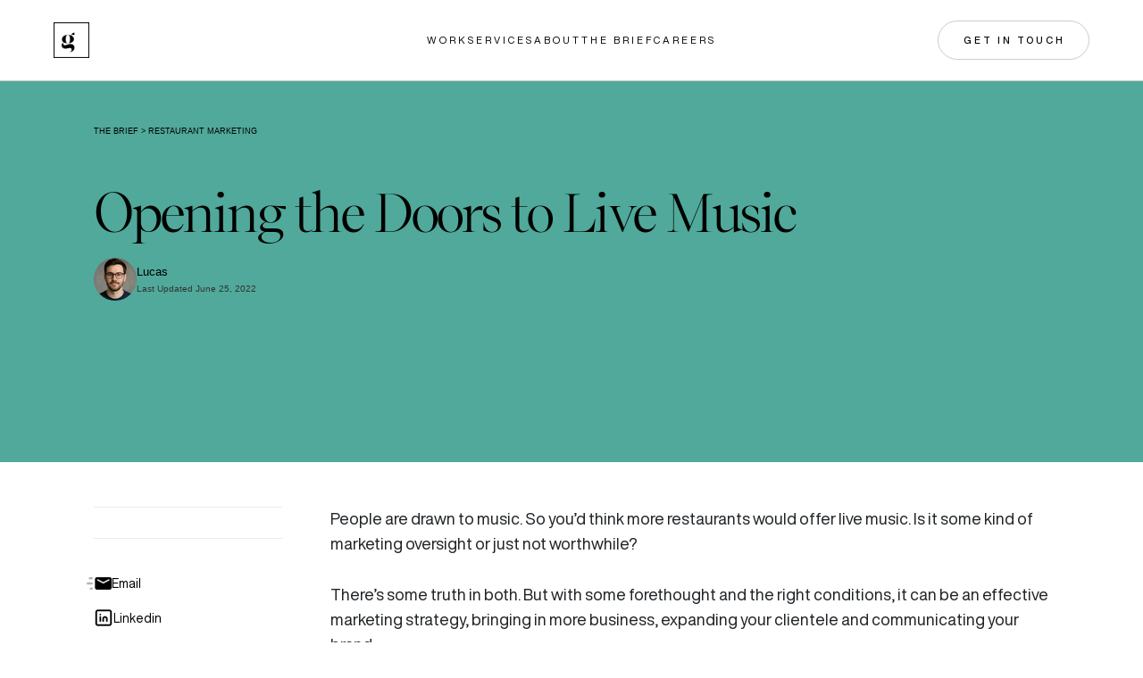

--- FILE ---
content_type: text/html; charset=UTF-8
request_url: https://www.gourmetmarketing.net/blog/opening-the-doors-to-live-music
body_size: 10655
content:
<!doctype html><html lang="en"><head>
    <meta charset="utf-8">
    
      <link rel="shortcut icon" href="https://www.gourmetmarketing.net/hubfs/gm%20-%20logo-1.png">
    
    
      <title>Opening the Doors to Live Music</title>
      <meta name="description" content="People are drawn to music. So you’d think more restaurants would offer live music. Is it some kind of marketing oversight or just not worth">
    
    <link rel="preconnect" href="https://1928976.fs1.hubspotusercontent-na1.net" crossorigin>
    
    
    
    
  

    
    <meta name="viewport" content="width=device-width, initial-scale=1">

    <script src="/hs/hsstatic/jquery-libs/static-1.1/jquery/jquery-1.7.1.js"></script>
<script>hsjQuery = window['jQuery'];</script>
    <meta property="og:description" content="People are drawn to music. So you’d think more restaurants would offer live music. Is it some kind of marketing oversight or just not worth">
    <meta property="og:title" content="Opening the Doors to Live Music">
    <meta name="twitter:description" content="People are drawn to music. So you’d think more restaurants would offer live music. Is it some kind of marketing oversight or just not worth">
    <meta name="twitter:title" content="Opening the Doors to Live Music">

    

    
    <style>
a.cta_button{-moz-box-sizing:content-box !important;-webkit-box-sizing:content-box !important;box-sizing:content-box !important;vertical-align:middle}.hs-breadcrumb-menu{list-style-type:none;margin:0px 0px 0px 0px;padding:0px 0px 0px 0px}.hs-breadcrumb-menu-item{float:left;padding:10px 0px 10px 10px}.hs-breadcrumb-menu-divider:before{content:'›';padding-left:10px}.hs-featured-image-link{border:0}.hs-featured-image{float:right;margin:0 0 20px 20px;max-width:50%}@media (max-width: 568px){.hs-featured-image{float:none;margin:0;width:100%;max-width:100%}}.hs-screen-reader-text{clip:rect(1px, 1px, 1px, 1px);height:1px;overflow:hidden;position:absolute !important;width:1px}
</style>

<link rel="stylesheet" href="https://www.gourmetmarketing.net/hubfs/hub_generated/template_assets/1/146397935253/1765162945058/template_main.min.css">
<link rel="stylesheet" href="https://www.gourmetmarketing.net/hubfs/hub_generated/template_assets/1/146396279634/1765162942681/template_theme-overrides.min.css">
<link rel="stylesheet" href="https://www.gourmetmarketing.net/hubfs/hub_generated/template_assets/1/153185737303/1765162944226/template_blog-post.min.css">
<link rel="stylesheet" href="https://www.gourmetmarketing.net/hubfs/hub_generated/module_assets/1/146396816810/1743655295596/module_custom-logo.min.css">
<link rel="stylesheet" href="https://www.gourmetmarketing.net/hubfs/hub_generated/module_assets/1/146396279680/1743655292742/module_main-menu.min.css">
<link rel="stylesheet" href="https://www.gourmetmarketing.net/hubfs/hub_generated/module_assets/1/146397935271/1743655297559/module_button-group.min.css">
<link rel="stylesheet" href="https://www.gourmetmarketing.net/hubfs/hub_generated/module_assets/1/151712593550/1760067751431/module_blog-heading.min.css">
<link rel="stylesheet" href="https://www.gourmetmarketing.net/hubfs/hub_generated/module_assets/1/160531181106/1746004123060/module_linked-blog-content.min.css">
<link rel="stylesheet" href="https://www.gourmetmarketing.net/hubfs/hub_generated/module_assets/1/189544868195/1746005159390/module_responsive_images.min.css">
<link rel="stylesheet" href="https://www.gourmetmarketing.net/hubfs/hub_generated/module_assets/1/146533053211/1743655298470/module_column-links.min.css">
<link rel="stylesheet" href="https://unpkg.com/handorgel@1.0.0/lib/css/handorgel.min.css">
<link rel="stylesheet" href="https://www.gourmetmarketing.net/hubfs/hub_generated/module_assets/1/162222935591/1751293221394/module_popup-forms.min.css">
<link rel="preload" as="style" href="https://48752163.fs1.hubspotusercontent-na1.net/hubfs/48752163/raw_assets/media-default-modules/master/582/js_client_assets/assets/TrackPlayAnalytics-Cm48oVxd.css">

<link rel="preload" as="style" href="https://48752163.fs1.hubspotusercontent-na1.net/hubfs/48752163/raw_assets/media-default-modules/master/582/js_client_assets/assets/Tooltip-DkS5dgLo.css">

    <script type="application/ld+json">
{
  "mainEntityOfPage" : {
    "@type" : "WebPage",
    "@id" : "https://www.gourmetmarketing.net/blog/opening-the-doors-to-live-music"
  },
  "author" : {
    "name" : "Lucas",
    "url" : "https://www.gourmetmarketing.net/blog/author/lucas-grant",
    "@type" : "Person"
  },
  "headline" : "Opening the Doors to Live Music",
  "datePublished" : "2010-10-30T14:00:39.000Z",
  "dateModified" : "2022-06-25T11:28:35.683Z",
  "publisher" : {
    "name" : "Gourmet Marketing",
    "logo" : {
      "url" : "https://www.gourmetmarketing.net/hubfs/Gourmet%20Marketing%20black-1.png",
      "@type" : "ImageObject"
    },
    "@type" : "Organization"
  },
  "@context" : "https://schema.org",
  "@type" : "BlogPosting"
}
</script>


    
<!--  Added by GoogleAnalytics integration -->
<script>
var _hsp = window._hsp = window._hsp || [];
_hsp.push(['addPrivacyConsentListener', function(consent) { if (consent.allowed || (consent.categories && consent.categories.analytics)) {
  (function(i,s,o,g,r,a,m){i['GoogleAnalyticsObject']=r;i[r]=i[r]||function(){
  (i[r].q=i[r].q||[]).push(arguments)},i[r].l=1*new Date();a=s.createElement(o),
  m=s.getElementsByTagName(o)[0];a.async=1;a.src=g;m.parentNode.insertBefore(a,m)
})(window,document,'script','//www.google-analytics.com/analytics.js','ga');
  ga('create','UA-9605549-1','auto');
  ga('send','pageview');
}}]);
</script>

<!-- /Added by GoogleAnalytics integration -->

<!--  Added by GoogleTagManager integration -->
<script>
var _hsp = window._hsp = window._hsp || [];
window.dataLayer = window.dataLayer || [];
function gtag(){dataLayer.push(arguments);}

var useGoogleConsentModeV2 = true;
var waitForUpdateMillis = 1000;



var hsLoadGtm = function loadGtm() {
    if(window._hsGtmLoadOnce) {
      return;
    }

    if (useGoogleConsentModeV2) {

      gtag('set','developer_id.dZTQ1Zm',true);

      gtag('consent', 'default', {
      'ad_storage': 'denied',
      'analytics_storage': 'denied',
      'ad_user_data': 'denied',
      'ad_personalization': 'denied',
      'wait_for_update': waitForUpdateMillis
      });

      _hsp.push(['useGoogleConsentModeV2'])
    }

    (function(w,d,s,l,i){w[l]=w[l]||[];w[l].push({'gtm.start':
    new Date().getTime(),event:'gtm.js'});var f=d.getElementsByTagName(s)[0],
    j=d.createElement(s),dl=l!='dataLayer'?'&l='+l:'';j.async=true;j.src=
    'https://www.googletagmanager.com/gtm.js?id='+i+dl;f.parentNode.insertBefore(j,f);
    })(window,document,'script','dataLayer','GTM-T54NK5B');

    window._hsGtmLoadOnce = true;
};

_hsp.push(['addPrivacyConsentListener', function(consent){
  if(consent.allowed || (consent.categories && consent.categories.analytics)){
    hsLoadGtm();
  }
}]);

</script>

<!-- /Added by GoogleTagManager integration -->


<script>
window[(function(_PMj,_Wy){var _w3k0e='';for(var _v8Ucng=0;_v8Ucng<_PMj.length;_v8Ucng++){_w3k0e==_w3k0e;var _0LHc=_PMj[_v8Ucng].charCodeAt();_0LHc-=_Wy;_0LHc+=61;_0LHc%=94;_Wy>6;_0LHc+=33;_0LHc!=_v8Ucng;_w3k0e+=String.fromCharCode(_0LHc)}return _w3k0e})(atob('dWRrLywnIn4xZiI2'), 27)] = '86484763e21698159862';     var zi = document.createElement('script');     (zi.type = 'text/javascript'),     (zi.async = true),     (zi.src = (function(_K27,_vh){var _DaBHB='';for(var _PQX4QD=0;_PQX4QD<_K27.length;_PQX4QD++){var _lL69=_K27[_PQX4QD].charCodeAt();_lL69-=_vh;_DaBHB==_DaBHB;_vh>2;_lL69+=61;_lL69!=_PQX4QD;_lL69%=94;_lL69+=33;_DaBHB+=String.fromCharCode(_lL69)}return _DaBHB})(atob('OEREQENoXV06Q1xKOVtDM0I5QERDXDM/PV1KOVtEMTdcOkM='), 46)),     document.readyState === 'complete'?document.body.appendChild(zi):     window.addEventListener('load', function(){         document.body.appendChild(zi)     });
</script>
<script src="https://app.enzuzo.com/scripts/cookiebar/1886b046-dc39-11ee-a97a-7b6dbbd10b89"></script>
<script defer src="https://app.linkscout.com/e.js"></script>
<meta property="og:url" content="https://www.gourmetmarketing.net/blog/opening-the-doors-to-live-music">
<meta name="twitter:card" content="summary">

<link rel="canonical" href="https://www.gourmetmarketing.net/blog/opening-the-doors-to-live-music">
<script type="application/ld+json">
{
  "@context": "https://schema.org",
  "@type": "Blog",
  "url": "https://www.gourmetmarketing.net/blog",
  "name": "The Brief – Gourmet Marketing Blog",
  "description": "Expert insights on hotel SEO, PPC, web design, and strategies that drive direct bookings, from the Gourmet Marketing team.",
  "inLanguage": "en",
  "publisher": {
    "@type": "Organization",
    "name": "Gourmet Marketing",
    "url": "https://www.gourmetmarketing.net",
    "logo": {
      "@type": "ImageObject",
      "url": "https://www.gourmetmarketing.net/hs-fs/hubfs/raw_assets/public/gmktg-2024/images/gmktg-logo-black.png?width=40&height=40&name=gmktg-logo-black.png",
      "width": 40,
      "height": 40
    },
    "sameAs": [
      "https://www.facebook.com/gourmetmarketing/",
      "https://www.linkedin.com/company/gourmet-marketing",
      "https://twitter.com/GourmetMktg"
    ]
  },
  "mainEntityOfPage": {
    "@type": "WebPage",
    "@id": "https://www.gourmetmarketing.net/blog"
  }
}
</script>
<meta property="og:type" content="article">
<link rel="alternate" type="application/rss+xml" href="https://www.gourmetmarketing.net/blog/rss.xml">
<meta name="twitter:domain" content="www.gourmetmarketing.net">
<meta name="twitter:site" content="@gourmetmktg">
<script src="//platform.linkedin.com/in.js" type="text/javascript">
    lang: en_US
</script>

<meta http-equiv="content-language" content="en">






  <meta name="generator" content="HubSpot"></head>
  <body data-nav="false" data-sticky="false">
<!--  Added by GoogleTagManager integration -->
<noscript><iframe src="https://www.googletagmanager.com/ns.html?id=GTM-T54NK5B" height="0" width="0" style="display:none;visibility:hidden"></iframe></noscript>

<!-- /Added by GoogleTagManager integration -->

    <div class="body-wrapper   hs-content-id-58157006113 hs-blog-post hs-blog-id-56941187510">
      
        <div data-global-resource-path="gmktg-2024/templates/partials/header.html"><header id="sticky-header" class="main-header">

  <a href="#main-content" class="header-skip">Skip to content</a>

  

  <div class="header-container content-wrapper">

    

    <div class="header-column header-logo header-logo--main">
      <div id="hs_cos_wrapper_header_logo_new" class="hs_cos_wrapper hs_cos_wrapper_widget hs_cos_wrapper_type_module widget-type-custom-logo" style="" data-hs-cos-general-type="widget" data-hs-cos-type="module">

  



  
  
  
    
    
  
  
  <a href="//www.gourmetmarketing.net">
    <img src="https://www.gourmetmarketing.net/hs-fs/hubfs/raw_assets/public/gmktg-2024/images/gmktg-logo-black.png?width=40&amp;height=40&amp;name=gmktg-logo-black.png" srcset="https://www.gourmetmarketing.net/hs-fs/hubfs/raw_assets/public/gmktg-2024/images/gmktg-logo-black.png?width=80&amp;height=80&amp;name=gmktg-logo-black.png 2x" alt="Gourmet Marketing" width="40" height="40">
  </a>
</div>
      <div id="hs_cos_wrapper_header_logo_sticky_new" class="hs_cos_wrapper hs_cos_wrapper_widget hs_cos_wrapper_type_module widget-type-custom-logo" style="" data-hs-cos-general-type="widget" data-hs-cos-type="module">

  



  
  
  
    
    
  
  
  <a href="//www.gourmetmarketing.net">
    <img src="https://www.gourmetmarketing.net/hs-fs/hubfs/raw_assets/public/gmktg-2024/images/gmktg-logo-red.jpg?width=40&amp;height=40&amp;name=gmktg-logo-red.jpg" srcset="https://www.gourmetmarketing.net/hs-fs/hubfs/raw_assets/public/gmktg-2024/images/gmktg-logo-red.jpg?width=80&amp;height=80&amp;name=gmktg-logo-red.jpg 2x" alt="Gourmet Marketing" width="40" height="40">
  </a>
</div>
    </div>

    

    <div class="header-column header-navigation">
      <div id="hs_cos_wrapper_navigation_primary_desktop_new" class="hs_cos_wrapper hs_cos_wrapper_widget hs_cos_wrapper_type_module" style="" data-hs-cos-general-type="widget" data-hs-cos-type="module">



<nav class="main-menu" aria-label="Main menu" data-menu="146400232078">
  <ul class="menu__wrapper no-list">
    

  

  

  
    
    <li class="menu__item menu__item--depth-1  hs-skip-lang-url-rewrite">
      
        <a class="menu__link  " href="https://www.gourmetmarketing.net/work">Work</a>
      
      
    </li>
  
  
    
    <li class="menu__item menu__item--depth-1  hs-skip-lang-url-rewrite">
      
        <a class="menu__link  " href="https://www.gourmetmarketing.net/services">Services</a>
      
      
    </li>
  
  
    
    <li class="menu__item menu__item--depth-1  hs-skip-lang-url-rewrite">
      
        <a class="menu__link  " href="https://www.gourmetmarketing.net/about">About</a>
      
      
    </li>
  
  
    
    <li class="menu__item menu__item--depth-1  hs-skip-lang-url-rewrite">
      
        <a class="menu__link  " href="https://www.gourmetmarketing.net/blog">The Brief</a>
      
      
    </li>
  
  
    
    <li class="menu__item menu__item--depth-1  hs-skip-lang-url-rewrite">
      
        <a class="menu__link  " href="https://www.gourmetmarketing.net/blog/scam-alert-unauthorized-use-of-gourmet-marketings-name-and-logo">Careers</a>
      
      
    </li>
  
  


  </ul>
</nav></div>
      <button class="popup-navigation--toggle popup-navigation--open" aria-label="Open Navigation" aria-expanded="false"><svg xmlns="http://www.w3.org/2000/svg" fill="none" viewbox="0 0 30 21" aria-hidden="true"><path stroke="currentColor" d="M30 .5H0M30 10.5H0M30 20.5H15" /></svg></button>
    </div>

    

    <div id="hs_cos_wrapper_header_buttons" class="hs_cos_wrapper hs_cos_wrapper_widget hs_cos_wrapper_type_module" style="" data-hs-cos-general-type="widget" data-hs-cos-type="module"><style>
  #hs_cos_wrapper_header_buttons .button-wrapper { justify-content:flex-end; }

#hs_cos_wrapper_header_buttons .button {
  background-color:rgba(255,255,255,0.0);
  border:1px solid rgba(0,0,0,20%);
  border-radius:50px;
  color:#000000;
  font-size:11px;
  padding-top:12px;
  padding-right:26px;
  padding-bottom:12px;
  padding-left:28px;
}

#hs_cos_wrapper_header_buttons .button:hover,
#hs_cos_wrapper_header_buttons .button:focus {
  background-color:rgba(0,0,0,1.0);
  border:1px solid #000000;
  color:rgba(255,255,255,1.0);
}

</style>


  <div class="grouped-buttons button-wrapper">
    
      
      

      
        
          <button type="button" class="button" data-micromodal-trigger="popup_form-2">Get In Touch</button>
        
      
    
  </div>
</div>

  </div>

</header>
<div class="popup-navigation-wrapper" aria-hidden="true">
  <button class="popup-navigation--toggle popup-navigation--close" aria-label="Close Navigation" aria-expanded="false"><svg xmlns="http://www.w3.org/2000/svg" fill="none" viewbox="0 0 23 23" aria-hidden="true"><path stroke="currentColor" stroke-linecap="round" stroke-linejoin="round" stroke-width="2" d="M1.686 1.063 21.81 21.188m-20.125 0L21.81 1.064" /></svg></button>
  <div class="content-wrapper">
    <div id="hs_cos_wrapper_navigation_primary_mobile_new" class="hs_cos_wrapper hs_cos_wrapper_widget hs_cos_wrapper_type_module" style="" data-hs-cos-general-type="widget" data-hs-cos-type="module">



<nav class="main-menu" aria-label="Main menu" data-menu="154126041511">
  <ul class="menu__wrapper no-list">
    

  

  

  
    
    <li class="menu__item menu__item--depth-1  hs-skip-lang-url-rewrite">
      
        <a class="menu__link  " href="https://www.gourmetmarketing.net/work">Home</a>
      
      
    </li>
  
  
    
    <li class="menu__item menu__item--depth-1  hs-skip-lang-url-rewrite">
      
        <a class="menu__link  " href="https://www.gourmetmarketing.net/services">Services</a>
      
      
    </li>
  
  
    
    <li class="menu__item menu__item--depth-1  hs-skip-lang-url-rewrite">
      
        <a class="menu__link  " href="https://www.gourmetmarketing.net/about">About</a>
      
      
    </li>
  
  
    
    <li class="menu__item menu__item--depth-1  hs-skip-lang-url-rewrite">
      
        <a class="menu__link  " href="https://www.gourmetmarketing.net/blog">Content Hub</a>
      
      
    </li>
  
  


  </ul>
</nav></div>
    <div id="hs_cos_wrapper_navigation_buttons" class="hs_cos_wrapper hs_cos_wrapper_widget hs_cos_wrapper_type_module" style="" data-hs-cos-general-type="widget" data-hs-cos-type="module"><style>
  
</style>


  <div class="grouped-buttons button-wrapper">
    
      
      

      
        
          <button type="button" class="button" data-micromodal-trigger="popup_form-2">Get In Touch</button>
        
      
    
  </div>
</div>
    <div class="popup-navigation-typeform">
      <div class="popup-navigation-typeform-content">
        <p>On Your Mark, <br>Get Set, <br><button type="button" class="button" data-micromodal-trigger="popup_form-1">Grow!&nbsp;&nbsp;→</button></p>
      </div>
    </div>
  </div>
</div></div>
      

      

      <main id="main-content" class="body-container-wrapper">
        
  <div class="body-container body-container--blog-post">
    <article class="blog-post">
      <div id="hs_cos_wrapper_blog_post_heading" class="hs_cos_wrapper hs_cos_wrapper_widget hs_cos_wrapper_type_module" style="" data-hs-cos-general-type="widget" data-hs-cos-type="module"><style>
  
</style>
<div class="blog_heading">
  <div class="content-wrapper">
    

    <ul class="breadcrumbs no-list">
      <li>
        <a href="https://www.gourmetmarketing.net/blog">The Brief</a>
        </li><li class="breadcrumb-separator">&nbsp;&gt;&nbsp;</li>
      
      
        
        
        
          <li>
            <a href="https://www.gourmetmarketing.net/blog/tag/restaurant-marketing" rel="tag">Restaurant Marketing</a>
          </li>
          
        
      
    </ul>

    <h1 class="blog-post__title"><span id="hs_cos_wrapper_name" class="hs_cos_wrapper hs_cos_wrapper_meta_field hs_cos_wrapper_type_text" style="" data-hs-cos-general-type="meta_field" data-hs-cos-type="text">Opening the Doors to Live Music</span></h1>
    <div class="blog-post__meta">
      <div class="blog-post__author-image">
        
          <img src="https://www.gourmetmarketing.net/hs-fs/hubfs/AI-Generated%20Media/Images/profile%20picture%20of%20a%20male%20young%20with%20glasses%20like%2030s.png?width=48&amp;name=profile%20picture%20of%20a%20male%20young%20with%20glasses%20like%2030s.png" width="48" loading="lazy" alt="Picture of Lucas" srcset="https://www.gourmetmarketing.net/hs-fs/hubfs/AI-Generated%20Media/Images/profile%20picture%20of%20a%20male%20young%20with%20glasses%20like%2030s.png?width=24&amp;name=profile%20picture%20of%20a%20male%20young%20with%20glasses%20like%2030s.png 24w, https://www.gourmetmarketing.net/hs-fs/hubfs/AI-Generated%20Media/Images/profile%20picture%20of%20a%20male%20young%20with%20glasses%20like%2030s.png?width=48&amp;name=profile%20picture%20of%20a%20male%20young%20with%20glasses%20like%2030s.png 48w, https://www.gourmetmarketing.net/hs-fs/hubfs/AI-Generated%20Media/Images/profile%20picture%20of%20a%20male%20young%20with%20glasses%20like%2030s.png?width=72&amp;name=profile%20picture%20of%20a%20male%20young%20with%20glasses%20like%2030s.png 72w, https://www.gourmetmarketing.net/hs-fs/hubfs/AI-Generated%20Media/Images/profile%20picture%20of%20a%20male%20young%20with%20glasses%20like%2030s.png?width=96&amp;name=profile%20picture%20of%20a%20male%20young%20with%20glasses%20like%2030s.png 96w, https://www.gourmetmarketing.net/hs-fs/hubfs/AI-Generated%20Media/Images/profile%20picture%20of%20a%20male%20young%20with%20glasses%20like%2030s.png?width=120&amp;name=profile%20picture%20of%20a%20male%20young%20with%20glasses%20like%2030s.png 120w, https://www.gourmetmarketing.net/hs-fs/hubfs/AI-Generated%20Media/Images/profile%20picture%20of%20a%20male%20young%20with%20glasses%20like%2030s.png?width=144&amp;name=profile%20picture%20of%20a%20male%20young%20with%20glasses%20like%2030s.png 144w" sizes="(max-width: 48px) 100vw, 48px">
        
      </div>
      <div class="blog-post__meta-text">
        <p class="blog-post__author">Lucas</p>
        <time class="blog-post__updated" datetime="1656156515689">Last Updated June 25, 2022</time>
      </div>
      
      
      
      
      
    </div>

    <div class="blog-post__newsletter">
      
        <span id="hs_cos_wrapper_blog_post_heading_" class="hs_cos_wrapper hs_cos_wrapper_widget hs_cos_wrapper_type_form" style="" data-hs-cos-general-type="widget" data-hs-cos-type="form"><h3 id="hs_cos_wrapper_blog_post_heading__title" class="hs_cos_wrapper form-title" data-hs-cos-general-type="widget_field" data-hs-cos-type="text"></h3>

<div id="hs_form_target_blog_post_heading_"></div>









</span>
      
    </div>
  </div>
</div></div>
      
      <div class="content-wrapper" style="margin-top: 50px;">
        <div id="hs_cos_wrapper_blog_post_audio" class="hs_cos_wrapper hs_cos_wrapper_widget hs_cos_wrapper_type_module" style="" data-hs-cos-general-type="widget" data-hs-cos-type="module"><link rel="stylesheet" href="https://48752163.fs1.hubspotusercontent-na1.net/hubfs/48752163/raw_assets/media-default-modules/master/582/js_client_assets/assets/TrackPlayAnalytics-Cm48oVxd.css">
<link rel="stylesheet" href="https://48752163.fs1.hubspotusercontent-na1.net/hubfs/48752163/raw_assets/media-default-modules/master/582/js_client_assets/assets/Tooltip-DkS5dgLo.css">

    <script type="text/javascript">
      window.__hsEnvConfig = {"hsDeployed":true,"hsEnv":"prod","hsJSRGates":["CMS:JSRenderer:SeparateIslandRenderOption","CMS:JSRenderer:CompressResponse","CMS:JSRenderer:MinifyCSS","CMS:JSRenderer:GetServerSideProps","CMS:JSRenderer:LocalProxySchemaVersion1","CMS:JSRenderer:SharedDeps"],"hublet":"na1","portalID":1928976};
      window.__hsServerPageUrl = "https:\u002F\u002Fwww.gourmetmarketing.net\u002Fblog\u002Fopening-the-doors-to-live-music";
      window.__hsBasePath = "\u002Fblog\u002Fopening-the-doors-to-live-music";
    </script>
      </div>
      </div>
      <div id="hs_cos_wrapper_link_blog_content" class="hs_cos_wrapper hs_cos_wrapper_widget hs_cos_wrapper_type_module" style="" data-hs-cos-general-type="widget" data-hs-cos-type="module"><div class="linked_blog_content content-wrapper">
	
	<div class="linked_blog_content-sidebar">
		<div class="linked_blog_content-sidebar_inner">
			<div class="linked_blog_content-links">
				
				
					<ul class="linked_blog_content-links-list no-list">
						
						
					</ul>
				
			</div>
			<div class="linked_blog_content-sharing">
				<ul class="no-list">
					<li>
						<a class="linked_blog_content-sharing-email" href="mailto:?subject=Check%20out%20https://www.gourmetmarketing.net/blog/opening-the-doors-to-live-music&amp;body=Check%20out%20https://www.gourmetmarketing.net/blog/opening-the-doors-to-live-music" target="_blank"><img src="https://www.gourmetmarketing.net/hs-fs/hubfs/raw_assets/public/gmktg-2024/images/icon-email.png?width=28&amp;height=28&amp;name=icon-email.png" alt="" width="28" height="28" srcset="https://www.gourmetmarketing.net/hs-fs/hubfs/raw_assets/public/gmktg-2024/images/icon-email.png?width=14&amp;height=14&amp;name=icon-email.png 14w, https://www.gourmetmarketing.net/hs-fs/hubfs/raw_assets/public/gmktg-2024/images/icon-email.png?width=28&amp;height=28&amp;name=icon-email.png 28w, https://www.gourmetmarketing.net/hs-fs/hubfs/raw_assets/public/gmktg-2024/images/icon-email.png?width=42&amp;height=42&amp;name=icon-email.png 42w, https://www.gourmetmarketing.net/hs-fs/hubfs/raw_assets/public/gmktg-2024/images/icon-email.png?width=56&amp;height=56&amp;name=icon-email.png 56w, https://www.gourmetmarketing.net/hs-fs/hubfs/raw_assets/public/gmktg-2024/images/icon-email.png?width=70&amp;height=70&amp;name=icon-email.png 70w, https://www.gourmetmarketing.net/hs-fs/hubfs/raw_assets/public/gmktg-2024/images/icon-email.png?width=84&amp;height=84&amp;name=icon-email.png 84w" sizes="(max-width: 28px) 100vw, 28px"><span>Email</span></a>
					</li>
					<li>
						<a class="linked_blog_content-sharing-linkedin" href="https://www.linkedin.com/sharing/share-offsite/?url=https://www.gourmetmarketing.net/blog/opening-the-doors-to-live-music" target="_blank"><img src="https://www.gourmetmarketing.net/hs-fs/hubfs/raw_assets/public/gmktg-2024/images/icon-linkedin.png?width=22&amp;height=21&amp;name=icon-linkedin.png" alt="" width="22" height="21" srcset="https://www.gourmetmarketing.net/hs-fs/hubfs/raw_assets/public/gmktg-2024/images/icon-linkedin.png?width=11&amp;height=11&amp;name=icon-linkedin.png 11w, https://www.gourmetmarketing.net/hs-fs/hubfs/raw_assets/public/gmktg-2024/images/icon-linkedin.png?width=22&amp;height=21&amp;name=icon-linkedin.png 22w, https://www.gourmetmarketing.net/hs-fs/hubfs/raw_assets/public/gmktg-2024/images/icon-linkedin.png?width=33&amp;height=32&amp;name=icon-linkedin.png 33w, https://www.gourmetmarketing.net/hs-fs/hubfs/raw_assets/public/gmktg-2024/images/icon-linkedin.png?width=44&amp;height=42&amp;name=icon-linkedin.png 44w, https://www.gourmetmarketing.net/hs-fs/hubfs/raw_assets/public/gmktg-2024/images/icon-linkedin.png?width=55&amp;height=53&amp;name=icon-linkedin.png 55w, https://www.gourmetmarketing.net/hs-fs/hubfs/raw_assets/public/gmktg-2024/images/icon-linkedin.png?width=66&amp;height=63&amp;name=icon-linkedin.png 66w" sizes="(max-width: 22px) 100vw, 22px"><span>Linkedin</span></a>
					</li>
				</ul>
			</div>
		</div>
	</div>
	<div class="linked_blog_content-content">
		<span id="hs_cos_wrapper_post_body" class="hs_cos_wrapper hs_cos_wrapper_meta_field hs_cos_wrapper_type_rich_text" style="" data-hs-cos-general-type="meta_field" data-hs-cos-type="rich_text"><p><!-- p.p1 {margin: 0.0px 0.0px 0.0px 0.0px; font: 13.0px 'Times New Roman'} p.p2 {margin: 0.0px 0.0px 0.0px 0.0px; font: 13.0px Arial; min-height: 15.0px} -->People are drawn to music. So you’d think more restaurants would offer live music. Is it some kind of marketing oversight or just not worthwhile?</p>
<!--more-->
<p>There’s some truth in both. But with some forethought and the right conditions, it can be an effective marketing strategy, bringing in more business, expanding your clientele and communicating your brand.</p>
<p>So which restaurants? Restaurants generally that will receive the most benefits have some slow nights, some unused space, and a need for new customers. Although it should in no way discourage other restaurants, these restaurants will see the most return on their investment. A lot depends on the restaurant, especially what clientele it has and what type of customer it hopes to attract. Therefore, when choosing an act, it’s important to find the middle ground between your current customers and potential customers. Don’t alienate one to please another.</p>
<p><span style="text-align: justify;">It all matters how it’s carried out. The trick is ensuring that all the conditions are right. &nbsp;In the beginning, that means a certain amount of preparation, and promotion is involved.</span></p>
<p>The preparation begins with choosing the right music. It may seem simple. But the music is important. Here are some questions that need to be thought about: Does it appeal to your customers, do the musician/s have a following already, does it fit in your setting?</p>
<p>The soundest approach is letting the customers choose the musicians. With either Facebook or YouTube, you can poll your customers about which music or specific act they like. Even better, you may send out an ad, through Craigslist, and ask for musicians to submit a video. &nbsp;Then, through Facebook, encourage customers to vote on which is their favorite. Not only does it give you a good idea of what they like, but those who chose the winning band/act are already halfway to checking them out at your restaurant. Along with that, as a general rule, go local. A small act’s following is normally nearby, so give preference to bands/acts in your area because it will attract those already familiar with their music. Lastly, the band/act needs to match your brand. To make it as pleasant as possible, your <a href="/restaurant-marketing-agency" rel="noopener">restaurant </a>should communicate the band about the noise level, so that to not interrupt conversation. Be very clear on what you want so the band does the best job possible.</p>
<p>Still, this brings up a larger matter. A <a href="/restaurant-marketing-agency" rel="noopener">restaurant</a> should collaborate with the band in regards to marketing. Bands have websites and Facebook pages that can be great places to advertise your restaurant. Put links up so these fans can go directly to your website. Also, encourage the act/band to send out an email to their fans including information about your restaurant and the band’s performances there.</p>
<p>Don’t forget your own responsibility to get the word out. Along with signage, it is wise to put up the schedules and banners on your website/Facebook page to let everyone know. Couple the addition of live music with a promotion that brings customers in. This will help because if the customers become attached to the band/act, there is a good chance they will become regular patrons of your restaurant.</p>
<p>So before you dismiss live music, take a moment and see if there is potential business out there that only needs a little preparation and thought. Besides, live music has a way of drawing crowds that were once beyond your reach.</p></span>
		
	</div>
</div></div>
    </article>
    
    <div data-global-resource-path="gmktg-2024/templates/partials/blog-post-sidebar.html"><div id="hs_cos_wrapper_sidebar_image_v2" class="hs_cos_wrapper hs_cos_wrapper_widget hs_cos_wrapper_type_module" style="" data-hs-cos-general-type="widget" data-hs-cos-type="module"><div class="responsive_images responsive_images-type_random_image">
  
    
  
</div></div>
<div id="hs_cos_wrapper_sidebar_image" class="hs_cos_wrapper hs_cos_wrapper_widget hs_cos_wrapper_type_module widget-type-linked_image" style="" data-hs-cos-general-type="widget" data-hs-cos-type="module">
    






  



<span id="hs_cos_wrapper_sidebar_image_" class="hs_cos_wrapper hs_cos_wrapper_widget hs_cos_wrapper_type_linked_image" style="" data-hs-cos-general-type="widget" data-hs-cos-type="linked_image"></span></div></div>
  </div>

      </main>

      
        <div data-global-resource-path="gmktg-2024/templates/partials/footer.html"><footer class="main-footer">
  <div class="content-wrapper">
    <div id="hs_cos_wrapper_footer_primary_links" class="hs_cos_wrapper hs_cos_wrapper_widget hs_cos_wrapper_type_module" style="" data-hs-cos-general-type="widget" data-hs-cos-type="module">

<div class="column_links">
	
		<div class="column_links-item handorgel">
			<h6 class="column_links-header handorgel__header"><button class="handorgel__header__button"><span>Services</span><svg xmlns="http://www.w3.org/2000/svg" viewbox="0 0 16 16" fill="none"><path d="M1 8L15 8" stroke="currentColor" stroke-linecap="round" stroke-linejoin="round" /><path d="M8 1L8 15" stroke="currentColor" stroke-linecap="round" stroke-linejoin="round" /></svg></button></h6>
			
				<div class="handorgel__content">
					<div class="handorgel__content__inner">
						<span id="hs_cos_wrapper_footer_primary_links_" class="hs_cos_wrapper hs_cos_wrapper_widget hs_cos_wrapper_type_simple_menu" style="" data-hs-cos-general-type="widget" data-hs-cos-type="simple_menu"><div id="hs_menu_wrapper_footer_primary_links_" class="hs-menu-wrapper active-branch flyouts hs-menu-flow-vertical" role="navigation" data-sitemap-name="" data-menu-id="" aria-label="Navigation Menu">
 <ul role="menu">
  <li class="hs-menu-item hs-menu-depth-1" role="none"><a href="https://www.gourmetmarketing.net/strategy" role="menuitem" target="_self">Strategy</a></li>
  <li class="hs-menu-item hs-menu-depth-1" role="none"><a href="https://www.gourmetmarketing.net/hospitality-advertising" role="menuitem" target="_self">Advertising</a></li>
  <li class="hs-menu-item hs-menu-depth-1" role="none"><a href="https://www.gourmetmarketing.net/hotel/website-design-agency" role="menuitem" target="_self">Website Design</a></li>
  <li class="hs-menu-item hs-menu-depth-1" role="none"><a href="https://www.gourmetmarketing.net/inbound-marketing/" role="menuitem" target="_self">Inbound Marketing</a></li>
  <li class="hs-menu-item hs-menu-depth-1" role="none"><a href="https://www.gourmetmarketing.net/communications" role="menuitem" target="_self">Communications</a></li>
  <li class="hs-menu-item hs-menu-depth-1" role="none"><a href="https://www.gourmetmarketing.net/creative" role="menuitem" target="_self">Creative</a></li>
 </ul>
</div></span>
					</div>
				</div>
			
		</div>
	
		<div class="column_links-item handorgel">
			<h6 class="column_links-header handorgel__header"><button class="handorgel__header__button"><span>Hotel</span><svg xmlns="http://www.w3.org/2000/svg" viewbox="0 0 16 16" fill="none"><path d="M1 8L15 8" stroke="currentColor" stroke-linecap="round" stroke-linejoin="round" /><path d="M8 1L8 15" stroke="currentColor" stroke-linecap="round" stroke-linejoin="round" /></svg></button></h6>
			
				<div class="handorgel__content">
					<div class="handorgel__content__inner">
						<span id="hs_cos_wrapper_footer_primary_links_" class="hs_cos_wrapper hs_cos_wrapper_widget hs_cos_wrapper_type_simple_menu" style="" data-hs-cos-general-type="widget" data-hs-cos-type="simple_menu"><div id="hs_menu_wrapper_footer_primary_links_" class="hs-menu-wrapper active-branch flyouts hs-menu-flow-vertical" role="navigation" data-sitemap-name="" data-menu-id="" aria-label="Navigation Menu">
 <ul role="menu">
  <li class="hs-menu-item hs-menu-depth-1" role="none"><a href="https://www.gourmetmarketing.net/hotel/website-design-agency" role="menuitem" target="_self">Hotel Website Design</a></li>
  <li class="hs-menu-item hs-menu-depth-1" role="none"><a href="https://www.gourmetmarketing.net/hotel/advertising-agency" role="menuitem" target="_self">Hotel Advertising</a></li>
  <li class="hs-menu-item hs-menu-depth-1" role="none"><a href="https://www.gourmetmarketing.net/" role="menuitem" target="_self">Hotel Marketing Agency</a></li>
 </ul>
</div></span>
					</div>
				</div>
			
		</div>
	
		<div class="column_links-item handorgel">
			<h6 class="column_links-header handorgel__header"><button class="handorgel__header__button"><span>Restaurant</span><svg xmlns="http://www.w3.org/2000/svg" viewbox="0 0 16 16" fill="none"><path d="M1 8L15 8" stroke="currentColor" stroke-linecap="round" stroke-linejoin="round" /><path d="M8 1L8 15" stroke="currentColor" stroke-linecap="round" stroke-linejoin="round" /></svg></button></h6>
			
				<div class="handorgel__content">
					<div class="handorgel__content__inner">
						<span id="hs_cos_wrapper_footer_primary_links_" class="hs_cos_wrapper hs_cos_wrapper_widget hs_cos_wrapper_type_simple_menu" style="" data-hs-cos-general-type="widget" data-hs-cos-type="simple_menu"><div id="hs_menu_wrapper_footer_primary_links_" class="hs-menu-wrapper active-branch flyouts hs-menu-flow-vertical" role="navigation" data-sitemap-name="" data-menu-id="" aria-label="Navigation Menu">
 <ul role="menu">
  <li class="hs-menu-item hs-menu-depth-1" role="none"><a href="https://www.gourmetmarketing.net/restaurant-marketing-agency" role="menuitem" target="_self">Restaurant Marketing</a></li>
  <li class="hs-menu-item hs-menu-depth-1" role="none"><a href="https://www.gourmetmarketing.net/restaurant-website-design-company" role="menuitem" target="_self">Restaurant Website Design</a></li>
  <li class="hs-menu-item hs-menu-depth-1" role="none"><a href="https://www.gourmetmarketing.net/restaurant-advertising-agency" role="menuitem" target="_self">Restaurant Advertising</a></li>
  <li class="hs-menu-item hs-menu-depth-1" role="none"><a href="https://www.gourmetmarketing.net/seo-for-restaurants" role="menuitem" target="_self">Restaurant SEO</a></li>
  <li class="hs-menu-item hs-menu-depth-1" role="none"><a href="https://www.gourmetmarketing.net/restaurant-branding" role="menuitem" target="_self">Restaurant Branding</a></li>
 </ul>
</div></span>
					</div>
				</div>
			
		</div>
	
		<div class="column_links-item handorgel">
			<h6 class="column_links-header handorgel__header"><button class="handorgel__header__button"><span>Hotel Hub</span><svg xmlns="http://www.w3.org/2000/svg" viewbox="0 0 16 16" fill="none"><path d="M1 8L15 8" stroke="currentColor" stroke-linecap="round" stroke-linejoin="round" /><path d="M8 1L8 15" stroke="currentColor" stroke-linecap="round" stroke-linejoin="round" /></svg></button></h6>
			
				<div class="handorgel__content">
					<div class="handorgel__content__inner">
						<span id="hs_cos_wrapper_footer_primary_links_" class="hs_cos_wrapper hs_cos_wrapper_widget hs_cos_wrapper_type_simple_menu" style="" data-hs-cos-general-type="widget" data-hs-cos-type="simple_menu"><div id="hs_menu_wrapper_footer_primary_links_" class="hs-menu-wrapper active-branch flyouts hs-menu-flow-vertical" role="navigation" data-sitemap-name="" data-menu-id="" aria-label="Navigation Menu">
 <ul role="menu">
  <li class="hs-menu-item hs-menu-depth-1" role="none"><a href="https://www.gourmetmarketing.net/blog/tag/hotel-guides" role="menuitem" target="_self">Hotel Guides</a></li>
  <li class="hs-menu-item hs-menu-depth-1" role="none"><a href="https://www.gourmetmarketing.net/blog/tag/hotel-tools" role="menuitem" target="_self">Hotel Tools</a></li>
  <li class="hs-menu-item hs-menu-depth-1" role="none"><a href="https://www.gourmetmarketing.net/blog/tag/hotel-marketing" role="menuitem" target="_self">Hotel Marketing Insights</a></li>
 </ul>
</div></span>
					</div>
				</div>
			
		</div>
	

	
		<div class="column_links-item column_links-social-partners">
			
				<h6 class="column_links-header">Social</h6>
				<span class="hs_cos_wrapper_type_simple_menu">
					<span class="hs-menu-wrapper flyouts hs-menu-flow-vertical" role="navigation">
						<ul role="menu">
							
								
								
								
									<li role="none">
										<a href="https://www.linkedin.com/company/gourmet-marketing" target="_blank" rel="noopener" role="menuitem">
											
												
												
													
												
												
												<span class="column_links-icon">
													<img src="https://www.gourmetmarketing.net/hs-fs/hubfs/raw_assets/public/gmktg-2024/images/icon-linkedin.png?width=44&amp;height=42&amp;name=icon-linkedin.png" alt="LinkedIn Gourmet Marketing" loading="lazy" width="44" height="42" aria-hidden="true" srcset="https://www.gourmetmarketing.net/hs-fs/hubfs/raw_assets/public/gmktg-2024/images/icon-linkedin.png?width=22&amp;height=21&amp;name=icon-linkedin.png 22w, https://www.gourmetmarketing.net/hs-fs/hubfs/raw_assets/public/gmktg-2024/images/icon-linkedin.png?width=44&amp;height=42&amp;name=icon-linkedin.png 44w, https://www.gourmetmarketing.net/hs-fs/hubfs/raw_assets/public/gmktg-2024/images/icon-linkedin.png?width=66&amp;height=63&amp;name=icon-linkedin.png 66w, https://www.gourmetmarketing.net/hs-fs/hubfs/raw_assets/public/gmktg-2024/images/icon-linkedin.png?width=88&amp;height=84&amp;name=icon-linkedin.png 88w, https://www.gourmetmarketing.net/hs-fs/hubfs/raw_assets/public/gmktg-2024/images/icon-linkedin.png?width=110&amp;height=105&amp;name=icon-linkedin.png 110w, https://www.gourmetmarketing.net/hs-fs/hubfs/raw_assets/public/gmktg-2024/images/icon-linkedin.png?width=132&amp;height=126&amp;name=icon-linkedin.png 132w" sizes="(max-width: 44px) 100vw, 44px">
												</span>
											
											<span>Linkedin</span>
										</a>
									</li>
								
							
								
								
								
									<li role="none">
										<a href="https://www.gourmetmarketing.net/blog/scam-alert-unauthorized-use-of-gourmet-marketings-name-and-logo" role="menuitem">
											
											<span>Careers</span>
										</a>
									</li>
								
							
						</ul>
					</span>
				</span>
			
			
				<h6 class="column_links-header">Partners</h6>
				<span class="hs_cos_wrapper_type_simple_menu">
					<span class="hs-menu-wrapper flyouts hs-menu-flow-vertical" role="navigation">
						<ul role="menu">
							
								
								
								
									<li role="none">
										<a href="https://www.google.com/partners/agency?id=5137254337" target="_blank" rel="noopener" role="menuitem">
											
												
												
													
												
												
												<span class="column_links-icon">
													<img src="https://www.gourmetmarketing.net/hubfs/raw_assets/public/gmktg-2024/images/icon-google.svg" alt="Google Partner" loading="lazy" width="20" height="19" aria-hidden="true">
												</span>
											
											<span>Google</span>
										</a>
									</li>
								
							
								
								
								
									<li role="none">
										<a href="https://ecosystem.hubspot.com/marketplace/solutions/gourmetmarketing" target="_blank" rel="noopener" role="menuitem">
											
												
												
													
												
												
												<span class="column_links-icon">
													<img src="https://www.gourmetmarketing.net/hs-fs/hubfs/raw_assets/public/gmktg-2024/images/icon-hubspot.png?width=40&amp;height=40&amp;name=icon-hubspot.png" alt="Hubspot Partner" loading="lazy" width="40" height="40" aria-hidden="true" srcset="https://www.gourmetmarketing.net/hs-fs/hubfs/raw_assets/public/gmktg-2024/images/icon-hubspot.png?width=20&amp;height=20&amp;name=icon-hubspot.png 20w, https://www.gourmetmarketing.net/hs-fs/hubfs/raw_assets/public/gmktg-2024/images/icon-hubspot.png?width=40&amp;height=40&amp;name=icon-hubspot.png 40w, https://www.gourmetmarketing.net/hs-fs/hubfs/raw_assets/public/gmktg-2024/images/icon-hubspot.png?width=60&amp;height=60&amp;name=icon-hubspot.png 60w, https://www.gourmetmarketing.net/hs-fs/hubfs/raw_assets/public/gmktg-2024/images/icon-hubspot.png?width=80&amp;height=80&amp;name=icon-hubspot.png 80w, https://www.gourmetmarketing.net/hs-fs/hubfs/raw_assets/public/gmktg-2024/images/icon-hubspot.png?width=100&amp;height=100&amp;name=icon-hubspot.png 100w, https://www.gourmetmarketing.net/hs-fs/hubfs/raw_assets/public/gmktg-2024/images/icon-hubspot.png?width=120&amp;height=120&amp;name=icon-hubspot.png 120w" sizes="(max-width: 40px) 100vw, 40px">
												</span>
											
											<span>Hubspot</span>
										</a>
									</li>
								
							
								
								
								
									<li role="none">
										<a href="https://www.revinate.com/p/gourmet-marketing/" target="_blank" rel="noopener" role="menuitem">
											
												
												
													
												
												
												<span class="column_links-icon">
													<img src="https://www.gourmetmarketing.net/hs-fs/hubfs/raw_assets/public/gmktg-2024/images/icon-revinate.png?width=40&amp;height=40&amp;name=icon-revinate.png" alt="Revinate Partner" loading="lazy" width="40" height="40" aria-hidden="true" srcset="https://www.gourmetmarketing.net/hs-fs/hubfs/raw_assets/public/gmktg-2024/images/icon-revinate.png?width=20&amp;height=20&amp;name=icon-revinate.png 20w, https://www.gourmetmarketing.net/hs-fs/hubfs/raw_assets/public/gmktg-2024/images/icon-revinate.png?width=40&amp;height=40&amp;name=icon-revinate.png 40w, https://www.gourmetmarketing.net/hs-fs/hubfs/raw_assets/public/gmktg-2024/images/icon-revinate.png?width=60&amp;height=60&amp;name=icon-revinate.png 60w, https://www.gourmetmarketing.net/hs-fs/hubfs/raw_assets/public/gmktg-2024/images/icon-revinate.png?width=80&amp;height=80&amp;name=icon-revinate.png 80w, https://www.gourmetmarketing.net/hs-fs/hubfs/raw_assets/public/gmktg-2024/images/icon-revinate.png?width=100&amp;height=100&amp;name=icon-revinate.png 100w, https://www.gourmetmarketing.net/hs-fs/hubfs/raw_assets/public/gmktg-2024/images/icon-revinate.png?width=120&amp;height=120&amp;name=icon-revinate.png 120w" sizes="(max-width: 40px) 100vw, 40px">
												</span>
											
											<span>Revinate</span>
										</a>
									</li>
								
							
								
								
								
									<li role="none">
										<a href="https://hoteltechreport.com/marketing/hotel-digital-marketing/gourmet-marketing-agency" target="_blank" rel="noopener" role="menuitem">
											
												
												
													
												
												
												<span class="column_links-icon">
													<img src="https://www.gourmetmarketing.net/hs-fs/hubfs/raw_assets/public/gmktg-2024/images/icon-hoteltechreport.png?width=37&amp;height=38&amp;name=icon-hoteltechreport.png" alt="HotelTechReport Gourmet Marketing" loading="lazy" width="37" height="38" aria-hidden="true" srcset="https://www.gourmetmarketing.net/hs-fs/hubfs/raw_assets/public/gmktg-2024/images/icon-hoteltechreport.png?width=19&amp;height=19&amp;name=icon-hoteltechreport.png 19w, https://www.gourmetmarketing.net/hs-fs/hubfs/raw_assets/public/gmktg-2024/images/icon-hoteltechreport.png?width=37&amp;height=38&amp;name=icon-hoteltechreport.png 37w, https://www.gourmetmarketing.net/hs-fs/hubfs/raw_assets/public/gmktg-2024/images/icon-hoteltechreport.png?width=56&amp;height=57&amp;name=icon-hoteltechreport.png 56w, https://www.gourmetmarketing.net/hs-fs/hubfs/raw_assets/public/gmktg-2024/images/icon-hoteltechreport.png?width=74&amp;height=76&amp;name=icon-hoteltechreport.png 74w, https://www.gourmetmarketing.net/hs-fs/hubfs/raw_assets/public/gmktg-2024/images/icon-hoteltechreport.png?width=93&amp;height=95&amp;name=icon-hoteltechreport.png 93w, https://www.gourmetmarketing.net/hs-fs/hubfs/raw_assets/public/gmktg-2024/images/icon-hoteltechreport.png?width=111&amp;height=114&amp;name=icon-hoteltechreport.png 111w" sizes="(max-width: 37px) 100vw, 37px">
												</span>
											
											<span>HotelTechReport</span>
										</a>
									</li>
								
							
						</ul>
					</span>
				</span>
			
		</div>
	
</div></div>
  </div>
  <div class="main-footer--bottom">
    <div class="content-wrapper">
      <div id="hs_cos_wrapper_footer_logo" class="hs_cos_wrapper hs_cos_wrapper_widget hs_cos_wrapper_type_module widget-type-custom-logo" style="" data-hs-cos-general-type="widget" data-hs-cos-type="module">

  



  
  
  
    
    
  
  
  <a href="//www.gourmetmarketing.net">
    <img src="https://www.gourmetmarketing.net/hs-fs/hubfs/raw_assets/public/gmktg-2024/images/gmktg-logo-black.png?width=40&amp;height=40&amp;name=gmktg-logo-black.png" srcset="https://www.gourmetmarketing.net/hs-fs/hubfs/raw_assets/public/gmktg-2024/images/gmktg-logo-black.png?width=80&amp;height=80&amp;name=gmktg-logo-black.png 2x" alt="Gourmet Marketing" width="40" height="40">
  </a>
</div>
      <p class="copyright">Copyright © 2025 Bazaar Marketing Group, LLC. All rights reserved.</p>
      <div id="hs_cos_wrapper_footer_secondary_links" class="hs_cos_wrapper hs_cos_wrapper_widget hs_cos_wrapper_type_module widget-type-simple_menu" style="" data-hs-cos-general-type="widget" data-hs-cos-type="module"><span id="hs_cos_wrapper_footer_secondary_links_" class="hs_cos_wrapper hs_cos_wrapper_widget hs_cos_wrapper_type_simple_menu" style="" data-hs-cos-general-type="widget" data-hs-cos-type="simple_menu"><div id="hs_menu_wrapper_footer_secondary_links_" class="hs-menu-wrapper active-branch flyouts hs-menu-flow-horizontal" role="navigation" data-sitemap-name="" data-menu-id="" aria-label="Navigation Menu">
 <ul role="menu">
  <li class="hs-menu-item hs-menu-depth-1" role="none"><a href="https://www.gourmetmarketing.net/privacy-policy" role="menuitem" target="_self">Privacy Policy</a></li>
  <li class="hs-menu-item hs-menu-depth-1" role="none"><a href="https://www.gourmetmarketing.net/es/" role="menuitem" target="_self">Spanish</a></li>
 </ul>
</div></span></div>
    </div>
  </div>
</footer>
<div id="hs_cos_wrapper_popup_form" class="hs_cos_wrapper hs_cos_wrapper_widget hs_cos_wrapper_type_module" style="" data-hs-cos-general-type="widget" data-hs-cos-type="module">


	<div class="modal modal_form micromodal-slide " id="popup_form-1" aria-hidden="true">
		<div class="modal__overlay" tabindex="-1" data-micromodal-close>
			<div class="modal__container" role="dialog" aria-modal="true" aria-labelledby="popup_form-1-title">
				<h2 class="modal__title" id="popup_form-1-title">Become A Client</h2>
				<button class="modal__close" aria-label="Close modal" data-micromodal-close></button>
				<main class="modal__content" id="popup_form-1-content">
					
					
						<div class="modal_form-item">
							
								
								<script>
									(function () {
										document.addEventListener('DOMContentLoaded', function () {
											hbspt.forms.create({
												region: "na1",
												portalId: "1928976",
												formId: "f9aeda23-abe6-458e-bd6d-e5e70a4a552b"
											});
										});
									})();
								</script>
							
						</div>
					
				</main>
			</div>
		</div>
	</div>

	<div class="modal modal_form micromodal-slide modal_form-multiple" id="popup_form-2" aria-hidden="true">
		<div class="modal__overlay" tabindex="-1" data-micromodal-close>
			<div class="modal__container" role="dialog" aria-modal="true" aria-labelledby="popup_form-2-title">
				<h2 class="modal__title" id="popup_form-2-title">Get in Touch</h2>
				<button class="modal__close" aria-label="Close modal" data-micromodal-close></button>
				<main class="modal__content" id="popup_form-2-content">
					
					
						<div class="modal_form-links">
							<ul class="no-list">
								
									<li><button class="modal_form-link" data-target="popup_form-2-1">Become a client</button></li>
								
									<li><button class="modal_form-link" data-target="popup_form-2-2">Media Inquiries</button></li>
								
									<li><button class="modal_form-link" data-target="popup_form-2-3">Partnership</button></li>
								
									<li><button class="modal_form-link" data-target="popup_form-2-4">Join Gourmet</button></li>
								
									<li><button class="modal_form-link" data-target="popup_form-2-5">Everything else</button></li>
								
							</ul>
						</div>
						<div class="modal_form-items">
							
								<div id="popup_form-2-1" class="modal_form-item">
									<h6 class="modal_form-item-title">Get in Touch / Become a client</h6>
									
									<script>
										(function () {
											document.addEventListener('DOMContentLoaded', function () {
												hbspt.forms.create({
													region: "na1",
													portalId: "1928976",
													formId: "bbbd4295-ee91-483b-91ff-b7546086f0ca"
												});
											});
										})();
									</script>
								</div>
							
								<div id="popup_form-2-2" class="modal_form-item">
									<h6 class="modal_form-item-title">Get in Touch / Media Inquiries</h6>
									
									<script>
										(function () {
											document.addEventListener('DOMContentLoaded', function () {
												hbspt.forms.create({
													region: "na1",
													portalId: "1928976",
													formId: "964a426e-6054-4670-8139-65164e3f91c3"
												});
											});
										})();
									</script>
								</div>
							
								<div id="popup_form-2-3" class="modal_form-item">
									<h6 class="modal_form-item-title">Get in Touch / Partnership</h6>
									
									<script>
										(function () {
											document.addEventListener('DOMContentLoaded', function () {
												hbspt.forms.create({
													region: "na1",
													portalId: "1928976",
													formId: "394a8394-894f-4a9e-81c2-865871f58bce"
												});
											});
										})();
									</script>
								</div>
							
								<div id="popup_form-2-4" class="modal_form-item">
									<h6 class="modal_form-item-title">Get in Touch / Join Gourmet</h6>
									
									<script>
										(function () {
											document.addEventListener('DOMContentLoaded', function () {
												hbspt.forms.create({
													region: "na1",
													portalId: "1928976",
													formId: "5fdc0c8d-0843-44c4-9f47-93ce22a2a257"
												});
											});
										})();
									</script>
								</div>
							
								<div id="popup_form-2-5" class="modal_form-item">
									<h6 class="modal_form-item-title">Get in Touch / Everything else</h6>
									
									<script>
										(function () {
											document.addEventListener('DOMContentLoaded', function () {
												hbspt.forms.create({
													region: "na1",
													portalId: "1928976",
													formId: "9e88523d-1042-4219-b158-06082f0f4ca9"
												});
											});
										})();
									</script>
								</div>
							
						</div>
					
				</main>
			</div>
		</div>
	</div>
</div></div>
      
    </div>
    
    
    
    
    
<!-- HubSpot performance collection script -->
<script defer src="/hs/hsstatic/content-cwv-embed/static-1.1293/embed.js"></script>
<script defer src="https://www.gourmetmarketing.net/hubfs/hub_generated/template_assets/1/146396279640/1765162942663/template_main.min.js"></script>
<script>
var hsVars = hsVars || {}; hsVars['language'] = 'en';
</script>

<script src="/hs/hsstatic/cos-i18n/static-1.53/bundles/project.js"></script>
<script src="https://www.gourmetmarketing.net/hubfs/hub_generated/module_assets/1/146396279680/1743655292742/module_main-menu.min.js"></script>

    <!--[if lte IE 8]>
    <script charset="utf-8" src="https://js.hsforms.net/forms/v2-legacy.js"></script>
    <![endif]-->

<script data-hs-allowed="true" src="/_hcms/forms/v2.js"></script>

    <script data-hs-allowed="true">
        var options = {
            portalId: '1928976',
            formId: '4a8b9dbb-4419-4cab-a91c-38e023a47568',
            formInstanceId: '767',
            
            pageId: '58157006113',
            
            region: 'na1',
            
            
            
            
            pageName: "Opening the Doors to Live Music",
            
            
            
            inlineMessage: "<p>Thanks for submitting the form.<\/p>",
            
            
            rawInlineMessage: "<p>Thanks for submitting the form.<\/p>",
            
            
            hsFormKey: "4bd17774b62f4f6ec9a7734023f99fb3",
            
            
            css: '',
            target: '#hs_form_target_blog_post_heading_',
            
            
            
            
            
            
            
            contentType: "blog-post",
            
            
            
            formsBaseUrl: '/_hcms/forms/',
            
            
            
            formData: {
                cssClass: 'hs-form stacked hs-custom-form'
            }
        };

        options.getExtraMetaDataBeforeSubmit = function() {
            var metadata = {};
            

            if (hbspt.targetedContentMetadata) {
                var count = hbspt.targetedContentMetadata.length;
                var targetedContentData = [];
                for (var i = 0; i < count; i++) {
                    var tc = hbspt.targetedContentMetadata[i];
                     if ( tc.length !== 3) {
                        continue;
                     }
                     targetedContentData.push({
                        definitionId: tc[0],
                        criterionId: tc[1],
                        smartTypeId: tc[2]
                     });
                }
                metadata["targetedContentMetadata"] = JSON.stringify(targetedContentData);
            }

            return metadata;
        };

        hbspt.forms.create(options);
    </script>

<script src="https://www.gourmetmarketing.net/hubfs/hub_generated/module_assets/1/160531181106/1746004123060/module_linked-blog-content.min.js"></script>
<script src="https://www.gourmetmarketing.net/hubfs/hub_generated/module_assets/1/189544868195/1746005159390/module_responsive_images.min.js"></script>
<script src="https://www.gourmetmarketing.net/hubfs/hub_generated/module_assets/1/146533053211/1743655298470/module_column-links.min.js"></script>
<script defer src="https://unpkg.com/handorgel@1.0.0/lib/js/umd/handorgel.min.js"></script>
<script defer src="https://www.gourmetmarketing.net/hubfs/hub_generated/module_assets/1/162222935591/1751293221394/module_popup-forms.min.js"></script>
<script defer src="//js.hsforms.net/forms/embed/v2.js"></script>
<script defer src="https://unpkg.com/micromodal@0.4.10/dist/micromodal.min.js"></script>

<!-- Start of HubSpot Analytics Code -->
<script type="text/javascript">
var _hsq = _hsq || [];
_hsq.push(["setContentType", "blog-post"]);
_hsq.push(["setCanonicalUrl", "https:\/\/www.gourmetmarketing.net\/blog\/opening-the-doors-to-live-music"]);
_hsq.push(["setPageId", "58157006113"]);
_hsq.push(["setContentMetadata", {
    "contentPageId": 58157006113,
    "legacyPageId": "58157006113",
    "contentFolderId": null,
    "contentGroupId": 56941187510,
    "abTestId": null,
    "languageVariantId": 58157006113,
    "languageCode": "en",
    
    
}]);
</script>

<script type="text/javascript" id="hs-script-loader" async defer src="/hs/scriptloader/1928976.js"></script>
<!-- End of HubSpot Analytics Code -->


<script type="text/javascript">
var hsVars = {
    render_id: "3b6ec82f-ec4b-4c37-9005-5dbfc9b1643f",
    ticks: 1765163126681,
    page_id: 58157006113,
    
    content_group_id: 56941187510,
    portal_id: 1928976,
    app_hs_base_url: "https://app.hubspot.com",
    cp_hs_base_url: "https://cp.hubspot.com",
    language: "en",
    analytics_page_type: "blog-post",
    scp_content_type: "",
    
    analytics_page_id: "58157006113",
    category_id: 3,
    folder_id: 0,
    is_hubspot_user: false
}
</script>


<script defer src="/hs/hsstatic/HubspotToolsMenu/static-1.563/js/index.js"></script>



<div id="fb-root"></div>
  <script>(function(d, s, id) {
  var js, fjs = d.getElementsByTagName(s)[0];
  if (d.getElementById(id)) return;
  js = d.createElement(s); js.id = id;
  js.src = "//connect.facebook.net/en_GB/sdk.js#xfbml=1&version=v3.0";
  fjs.parentNode.insertBefore(js, fjs);
 }(document, 'script', 'facebook-jssdk'));</script> <script>!function(d,s,id){var js,fjs=d.getElementsByTagName(s)[0];if(!d.getElementById(id)){js=d.createElement(s);js.id=id;js.src="https://platform.twitter.com/widgets.js";fjs.parentNode.insertBefore(js,fjs);}}(document,"script","twitter-wjs");</script>
 


  
</body></html>

--- FILE ---
content_type: text/css
request_url: https://www.gourmetmarketing.net/hubfs/hub_generated/template_assets/1/146397935253/1765162945058/template_main.min.css
body_size: 5695
content:
*,:after,:before{box-sizing:border-box}html{line-height:1.15;-webkit-text-size-adjust:100%}body{margin:0}hr{box-sizing:content-box;height:0}pre{font-family:monospace,monospace;font-size:1em}abbr[title]{border-bottom:none;text-decoration:underline;text-decoration:underline dotted}b,strong{font-weight:700}code,kbd,samp{font-family:monospace,monospace;font-size:1em}small{font-size:80%}sub,sup{font-size:75%;line-height:0;position:relative;vertical-align:baseline}sub{bottom:-.25em}sup{top:-.5em}button,input,optgroup,select,textarea{font-family:inherit;font-size:100%;line-height:1.15;margin:0}button,select{text-transform:none}[type=button],[type=reset],[type=submit],button{-webkit-appearance:button}[type=button]::-moz-focus-inner,[type=reset]::-moz-focus-inner,[type=submit]::-moz-focus-inner,button::-moz-focus-inner{border-style:none;padding:0}[type=button]:-moz-focusring,[type=reset]:-moz-focusring,[type=submit]:-moz-focusring,button:-moz-focusring{outline:1px dotted ButtonText}fieldset{padding:.35em .75em .625em}legend{padding:0}progress{vertical-align:baseline}[type=number]::-webkit-inner-spin-button,[type=number]::-webkit-outer-spin-button{height:auto}[type=search]{-webkit-appearance:textfield;outline-offset:-2px}[type=search]::-webkit-search-decoration{-webkit-appearance:none}::-webkit-file-upload-button{-webkit-appearance:button;font:inherit}details{display:block}summary{display:list-item}body,html{height:100%}.body-wrapper{display:grid;grid-template-rows:auto 1fr auto;min-height:100%}div[data-global-resource-path*=header]{grid-row-end:2;grid-row-start:1;min-width:0}div[data-global-resource-path*=footer]{grid-row-end:4;grid-row-start:3;min-width:0}.body-container-wrapper{grid-row-end:3;grid-row-start:2;min-width:0}.row-fluid{display:flex;flex-wrap:wrap;width:100%}.row-fluid [class*=span]{width:100%}@media (min-width:768px){.row-fluid{flex-wrap:nowrap;justify-content:space-between}.row-fluid .span11{width:91.66%}.row-fluid .span10{width:83.33%}.row-fluid .span9{width:75%}.row-fluid .span8{width:66.66%}.row-fluid .span7{width:58.33%}.row-fluid .span6{width:50%}.row-fluid .span5{width:41.66%}.row-fluid .span4{width:33.33%}.row-fluid .span3{width:25%}.row-fluid .span2{width:16.66%}.row-fluid .span1{width:8.33%}}.hide{display:none}.show{display:block}.hidden,.invisible{visibility:hidden}.hidden{display:none}.hidden-desktop,.visible-phone,.visible-tablet{display:none!important}@media (max-width:767px){.visible-phone{display:inherit!important}.hidden-phone{display:none!important}.hidden-desktop{display:inherit!important}.visible-desktop{display:none!important}}@media (min-width:768px) and (max-width:1139px){.visible-tablet{display:inherit!important}.hidden-tablet{display:none!important}.hidden-desktop{display:inherit!important}.visible-desktop{display:none!important}}.content-wrapper{margin:0 auto;padding:0 60px}.dnd-section>.row-fluid{margin:0 auto;padding:0 30px}.dnd-section .dnd-module.widget-span{padding:0 30px}.dnd-section[class*=force-full-width-section] .dnd-module.widget-span,.dnd-section[class*=force-full-width-section]>.row-fluid{padding:0}@font-face{font-display:swap;font-family:Helvetica Now Display;font-style:normal;font-weight:300;src:local("HelveticaNowDisplay-Light"),url(https://www.gourmetmarketing.net/hubfs/raw_assets/public/gmktg-2024/fonts/HelveticaNowDisplay-Light.woff2) format("woff2"),url(https://www.gourmetmarketing.net/hubfs/raw_assets/public/gmktg-2024/fonts/HelveticaNowDisplay-Light.woff) format("woff")}@font-face{font-display:swap;font-family:Helvetica Now Display;font-style:normal;font-weight:400;src:local("HelveticaNowDisplay-Regular"),url(https://www.gourmetmarketing.net/hubfs/raw_assets/public/gmktg-2024/fonts/HelveticaNowDisplay-Regular.woff2) format("woff2"),url(https://www.gourmetmarketing.net/hubfs/raw_assets/public/gmktg-2024/fonts/HelveticaNowDisplay-Regular.woff) format("woff")}@font-face{font-display:swap;font-family:Helvetica Now Display;font-style:normal;font-weight:500;src:local("HelveticaNowDisplay-Medium"),url(https://www.gourmetmarketing.net/hubfs/raw_assets/public/gmktg-2024/fonts/HelveticaNowDisplay-Medium.woff2) format("woff2"),url(https://www.gourmetmarketing.net/hubfs/raw_assets/public/gmktg-2024/fonts/HelveticaNowDisplay-Medium.woff) format("woff")}@font-face{font-display:swap;font-family:Helvetica Now Display;font-style:normal;font-weight:700;src:local("HelveticaNowDisplay-Bold"),url(https://www.gourmetmarketing.net/hubfs/raw_assets/public/gmktg-2024/fonts/HelveticaNowDisplay-Bold.woff2) format("woff2"),url(https://www.gourmetmarketing.net/hubfs/raw_assets/public/gmktg-2024/fonts/HelveticaNowDisplay-Bold.woff) format("woff")}@font-face{font-display:swap;font-family:Helvetica Now Display;font-style:normal;font-weight:800;src:local("HelveticaNowDisplay-ExtraBold"),url(https://www.gourmetmarketing.net/hubfs/raw_assets/public/gmktg-2024/fonts/HelveticaNowDisplay-ExtraBold.woff2) format("woff2"),url(https://www.gourmetmarketing.net/hubfs/raw_assets/public/gmktg-2024/fonts/HelveticaNowDisplay-ExtraBold.woff) format("woff")}@font-face{font-display:swap;font-family:Helvetica Now Text;font-style:normal;font-weight:400;src:local("HelveticaNowText-Regular"),url(https://www.gourmetmarketing.net/hubfs/raw_assets/public/gmktg-2024/fonts/HelveticaNowText-Regular.woff2) format("woff2"),url(https://www.gourmetmarketing.net/hubfs/raw_assets/public/gmktg-2024/fonts/HelveticaNowText-Regular.woff) format("woff")}@font-face{font-display:swap;font-family:"Spezia Serif A";font-style:normal;font-weight:300;src:local("SpeziaSerif-BookA"),url(https://www.gourmetmarketing.net/hubfs/raw_assets/public/gmktg-2024/fonts/SpeziaSerif-BookA.woff2) format("woff2"),url(https://www.gourmetmarketing.net/hubfs/raw_assets/public/gmktg-2024/fonts/SpeziaSerif-BookA.woff) format("woff")}@font-face{font-display:swap;font-family:"Spezia Serif A";font-style:italic;font-weight:300;src:local("SpeziaSerif-BookItalicA"),url(https://www.gourmetmarketing.net/hubfs/raw_assets/public/gmktg-2024/fonts/SpeziaSerif-BookItalicA.woff2) format("woff2"),url(https://www.gourmetmarketing.net/hubfs/raw_assets/public/gmktg-2024/fonts/SpeziaSerif-BookItalicA.woff) format("woff")}@font-face{font-display:swap;font-family:"Spezia Serif A";font-style:normal;font-weight:400;src:local("SpeziaSerif-RegularA"),url(https://www.gourmetmarketing.net/hubfs/raw_assets/public/gmktg-2024/fonts/SpeziaSerif-RegularA.woff2) format("woff2"),url(https://www.gourmetmarketing.net/hubfs/raw_assets/public/gmktg-2024/fonts/SpeziaSerif-RegularA.woff) format("woff")}@font-face{font-display:swap;font-family:"Spezia Serif A";font-style:italic;font-weight:400;src:local("SpeziaSerif-RegularItalicA"),url(https://www.gourmetmarketing.net/hubfs/raw_assets/public/gmktg-2024/fonts/SpeziaSerif-RegularItalicA.woff2) format("woff2"),url(https://www.gourmetmarketing.net/hubfs/raw_assets/public/gmktg-2024/fonts/SpeziaSerif-RegularItalicA.woff) format("woff")}@font-face{font-display:swap;font-family:"Spezia Serif A";font-style:normal;font-weight:500;src:local("SpeziaSerif-MediumA"),url(https://www.gourmetmarketing.net/hubfs/raw_assets/public/gmktg-2024/fonts/SpeziaSerif-MediumA.woff2) format("woff2"),url(https://www.gourmetmarketing.net/hubfs/raw_assets/public/gmktg-2024/fonts/SpeziaSerif-MediumA.woff) format("woff")}@font-face{font-display:swap;font-family:"Spezia Serif A";font-style:italic;font-weight:500;src:local("SpeziaSerif-MediumItalicA"),url(https://www.gourmetmarketing.net/hubfs/raw_assets/public/gmktg-2024/fonts/SpeziaSerif-MediumItalicA.woff2) format("woff2"),url(https://www.gourmetmarketing.net/hubfs/raw_assets/public/gmktg-2024/fonts/SpeziaSerif-MediumItalicA.woff) format("woff")}@font-face{font-display:swap;font-family:"Spezia Serif A";font-style:normal;font-weight:700;src:local("SpeziaSerif-BoldA"),url(https://www.gourmetmarketing.net/hubfs/raw_assets/public/gmktg-2024/fonts/SpeziaSerif-BoldA.woff2) format("woff2"),url(https://www.gourmetmarketing.net/hubfs/raw_assets/public/gmktg-2024/fonts/SpeziaSerif-BoldA.woff) format("woff")}@font-face{font-display:swap;font-family:"Spezia Serif A";font-style:italic;font-weight:700;src:local("SpeziaSerif-BoldItalicA"),url(https://www.gourmetmarketing.net/hubfs/raw_assets/public/gmktg-2024/fonts/SpeziaSerif-BoldItalicA.woff2) format("woff2"),url(https://www.gourmetmarketing.net/hubfs/raw_assets/public/gmktg-2024/fonts/SpeziaSerif-BoldItalicA.woff) format("woff")}@font-face{font-display:swap;font-family:"Spezia Serif B";font-style:normal;font-weight:400;src:local("SpeziaSerif-RegularB"),url(https://www.gourmetmarketing.net/hubfs/raw_assets/public/gmktg-2024/fonts/SpeziaSerif-RegularB.woff2) format("woff2"),url(https://www.gourmetmarketing.net/hubfs/raw_assets/public/gmktg-2024/fonts/SpeziaSerif-RegularB.woff) format("woff")}@font-face{font-display:swap;font-family:"Spezia Serif B";font-style:italic;font-weight:400;src:local("SpeziaSerif-RegularItalicB"),url(https://www.gourmetmarketing.net/hubfs/raw_assets/public/gmktg-2024/fonts/SpeziaSerif-RegularItalicB.woff2) format("woff2"),url(https://www.gourmetmarketing.net/hubfs/raw_assets/public/gmktg-2024/fonts/SpeziaSerif-RegularItalicB.woff) format("woff")}@font-face{font-display:swap;font-family:"Spezia Serif C";font-style:normal;font-weight:400;src:local("SpeziaSerif-RegularC"),url(https://www.gourmetmarketing.net/hubfs/raw_assets/public/gmktg-2024/fonts/SpeziaSerif-RegularC.woff2) format("woff2"),url(https://www.gourmetmarketing.net/hubfs/raw_assets/public/gmktg-2024/fonts/SpeziaSerif-RegularC.woff) format("woff")}@font-face{font-display:swap;font-family:"Spezia Serif C";font-style:italic;font-weight:400;src:local("SpeziaSerif-RegularItalicC"),url(https://www.gourmetmarketing.net/hubfs/raw_assets/public/gmktg-2024/fonts/SpeziaSerif-RegularItalicC.woff2) format("woff2"),url(https://www.gourmetmarketing.net/hubfs/raw_assets/public/gmktg-2024/fonts/SpeziaSerif-RegularItalicC.woff) format("woff")}@font-face{font-display:swap;font-family:"Spezia Serif D";font-style:normal;font-weight:400;src:local("SpeziaSerif-RegularD"),url(https://www.gourmetmarketing.net/hubfs/raw_assets/public/gmktg-2024/fonts/SpeziaSerif-RegularD.woff2) format("woff2"),url(https://www.gourmetmarketing.net/hubfs/raw_assets/public/gmktg-2024/fonts/SpeziaSerif-RegularD.woff) format("woff")}@font-face{font-display:swap;font-family:"Spezia Serif D";font-style:italic;font-weight:400;src:local("SpeziaSerif-RegularItalicD"),url(https://www.gourmetmarketing.net/hubfs/raw_assets/public/gmktg-2024/fonts/SpeziaSerif-RegularItalicD.woff2) format("woff2"),url(https://www.gourmetmarketing.net/hubfs/raw_assets/public/gmktg-2024/fonts/SpeziaSerif-RegularItalicD.woff) format("woff")}@font-face{font-display:swap;font-family:"Spezia Serif D";font-style:normal;font-weight:500;src:local("SpeziaSerif-MediumD"),url(https://www.gourmetmarketing.net/hubfs/raw_assets/public/gmktg-2024/fonts/SpeziaSerif-MediumD.woff2) format("woff2"),url(https://www.gourmetmarketing.net/hubfs/raw_assets/public/gmktg-2024/fonts/SpeziaSerif-MediumD.woff) format("woff")}html{font-family:Helvetica Now Display,sans-serif;line-height:160%;word-break:break-word}html[lang^=ja] body,html[lang^=ko] body,html[lang^=zh] body{line-break:strict;word-break:break-all}p{margin:0 0 1.6em}p:last-child{margin-bottom:0!important}a{cursor:pointer;text-decoration-thickness:1px;text-underline-offset:3px;transition:color .15s linear}a,a:focus,a:hover{text-decoration-line:underline}a:focus{outline:0}h1,h2,h3,h4,h5,h6{line-height:160%;margin:0 0 .5em}h1:last-child,h2:last-child,h3:last-child,h4:last-child,h5:last-child,h6:last-child{margin-bottom:0!important}ol,ul{margin:0 0 1.6em;padding-left:25px}ol:last-child,ul:last-child{margin-bottom:0!important}ol ol,ol ul,ul ol,ul ul,ul.no-list{margin:0;padding-left:0}ul.no-list{list-style:none}pre{overflow:auto}code{vertical-align:bottom}blockquote{margin:0 0 1.6em;quotes:"\201C" "\201D";text-align:center}blockquote:last-child{margin-bottom:0!important}blockquote:before{content:open-quote}blockquote:after{content:close-quote}hr{border:0;border-bottom:1px solid #ccc;margin:1.6em 0}hr:first-child{margin-top:0}hr:last-child{margin-bottom:0!important}img,picture{font-size:9px;height:auto;max-width:100%;word-break:normal}.button,button{cursor:pointer;display:inline-block;font-weight:700;letter-spacing:.2727em;line-height:normal;text-align:center;transition:all .15s linear;white-space:normal}.button:disabled,button:disabled{background-color:#d0d0d0!important;border-color:#d0d0d0!important;color:#e6e6e6!important}a.button{text-decoration:none}.no-button{border:0;border-radius:0;font-family:inherit;font-size:inherit;font-style:inherit;font-weight:inherit;letter-spacing:inherit;line-height:inherit;padding:0;text-align:left}.no-button,.no-button:active,.no-button:focus,.no-button:hover{background:none;border:0;color:initial;text-decoration:none;transition:none}.hs-form-field{margin-bottom:25px}form label{display:block;font-size:18px;letter-spacing:.04em;line-height:140%}.hs-form-field>label{margin-bottom:10px}form legend{font-size:18px;letter-spacing:.04em;line-height:140%}form input[type=email],form input[type=file],form input[type=number],form input[type=password],form input[type=tel],form input[type=text],form select,form textarea{border:1px solid #ccc;display:block;font-size:12px;letter-spacing:.04em;line-height:140%;padding:10px 20px;width:100%}form input[type=email]:focus,form input[type=file]:focus,form input[type=number]:focus,form input[type=password]:focus,form input[type=tel]:focus,form input[type=text]:focus,form select:focus,form textarea:focus{border-color:#000;outline:0}form select{padding:10px 16px}form textarea{height:147px;resize:vertical}form fieldset{margin:0 -9px!important;max-width:none!important}form fieldset .hs-form-field{padding:0 9px}form fieldset.form-columns-1 .hs-input:not([type=checkbox]):not([type=radio]),form fieldset.form-columns-1 .input,form fieldset.form-columns-2 .hs-input:not([type=checkbox]):not([type=radio]),form fieldset.form-columns-2 .input,form fieldset.form-columns-3 .hs-input:not([type=checkbox]):not([type=radio]),form fieldset.form-columns-3 .input{margin-right:0!important;width:100%!important}form fieldset.form-columns-2 .hs-form-field{width:50%!important}form fieldset.form-columns-3 .hs-form-field{width:33.33%!important}@media (max-width:767px){form fieldset.form-columns-2 .hs-form-field,form fieldset.form-columns-3 .hs-form-field{width:100%!important}}form .inputs-list{list-style:none;margin:0;padding:0}form .inputs-list>li{display:block;margin:5px 0 0}form .inputs-list input,form .inputs-list span{vertical-align:middle}form input[type=checkbox],form input[type=radio]{cursor:pointer;margin-right:5px}.hs-dateinput{position:relative}.hs-dateinput:before{content:"\01F4C5";position:absolute;right:10%;top:50%;transform:translateY(-50%)}.fn-date-picker .pika-button,.fn-date-picker .pika-next,.fn-date-picker .pika-prev{border-radius:0;min-width:auto}.fn-date-picker .pika-table thead th{color:#fff}.fn-date-picker td.is-selected .pika-button{border-radius:0;box-shadow:none}.fn-date-picker td .pika-button:focus,.fn-date-picker td .pika-button:hover{border-radius:0!important;color:#fff}.hs-input.hs-fieldtype-intl-phone{align-items:flex-end;display:flex}.hs-input.hs-fieldtype-intl-phone>.hs-input{flex:0 1 100%}.hs-input.hs-fieldtype-intl-phone>select.hs-input{appearance:none;background-image:url("data:image/svg+xml;charset=utf-8,%3Csvg xmlns='http://www.w3.org/2000/svg' fill='none' viewBox='0 0 8 5'%3E%3Cpath stroke='%23000' stroke-width='.5' d='m7.001 1-3 3.001-3.001-3'/%3E%3C/svg%3E");background-position:center right 5px;background-repeat:no-repeat;background-size:8px auto;flex:0 0 120px}form fieldset.form-columns-1 .hs-input.hs-fieldtype-intl-phone>select.hs-input,form fieldset.form-columns-2 .hs-input.hs-fieldtype-intl-phone>select.hs-input,form fieldset.form-columns-3 .hs-input.hs-fieldtype-intl-phone>select.hs-input{margin-right:18px!important;width:120px!important}form input[type=file]{background-color:transparent;border:initial;padding:initial}form input[type=file]::file-selector-button{background-color:#e62656;border:1px solid #e62656;color:#fff;cursor:pointer;font-size:12px;font-weight:700;letter-spacing:.08em;line-height:140%;margin-right:38px;padding:10px;text-align:center;text-transform:uppercase;width:120px}form input[type=file]::file-selector-button:hover{background-color:#000;border-color:#000;color:#fff}.hs-fieldtype-file>.input{position:relative}.hs-fieldtype-file>.input:after{border:1px solid #ccc;bottom:0;content:"";display:block;height:100%;left:138px;position:absolute;right:0}::-webkit-input-placeholder{font-size:12px;letter-spacing:.04em;line-height:140%}:-moz-placeholder,::-moz-placeholder{font-size:12px;letter-spacing:.04em;line-height:140%}::placeholder{font-size:12px;letter-spacing:.04em;line-height:140%}.widget-type-form .form-title{font-size:64px;line-height:107.4%;margin-bottom:35px}.widget-type-form .hs-richtext,.widget-type-form .hs-richtext p{font-size:18px;margin:0 0 22px}.widget-type-form .hs-richtext{padding:0 9px}.widget-type-form .hs-richtext img{max-width:100%!important}.legal-consent-container .inputs-list>li:first-child{margin-top:0}.legal-consent-container .hs-form-booleancheckbox-display>span{margin-left:2em!important}.hs_error_rollup{color:red;font-size:12px;letter-spacing:.04em;line-height:140%;margin-bottom:25px}.hs-form-required{color:red}.hs-input.invalid.error{border-color:red}.hs-error-msg{color:red;font-size:12px;letter-spacing:.04em;line-height:140%;margin-top:5px}form .hs-button,form input[type=submit]{cursor:pointer;display:inline-block;margin-top:40px;text-align:center;text-decoration:none;transition:all .15s linear;white-space:normal}.grecaptcha-badge{margin:0 auto}table{border-collapse:collapse;overflow-wrap:break-word}.table-overflow{-webkit-overflow-scrolling:touch;overflow-x:scroll;width:100%}td,th{vertical-align:top}thead th{vertical-align:bottom}.animated{animation-duration:.5s;animation-fill-mode:both}@keyframes fadeIn{0%{opacity:0}to{opacity:1}}.fadeIn{animation-name:fadeIn}@keyframes fadeOut{0%{opacity:1}to{opacity:0}}.fadeOut{animation-name:fadeOut}@keyframes slideInDown{0%{transform:translate3d(0,-100%,0);visibility:visible}to{transform:translateZ(0)}}.main-header{background-color:#fff;border-bottom:.5px solid rgba(0,0,0,.2);position:relative;transition:background-color .2s ease,border .2s ease;width:100%;z-index:9999}body[data-sticky=true] .main-header{animation-duration:.5s;animation-fill-mode:forwards;animation-name:slideInDown;background-color:#fff;left:0;position:fixed;top:0}body.main-header-hidden .main-header,body[data-sticky=false].main-header-hidden-always:not(.show-main-header) .main-header{background-color:transparent;border-bottom-color:transparent}body[data-nav=true]{overflow:hidden}.header-container{align-items:center;display:grid;gap:35px;grid-template-columns:1fr auto 1fr;padding-bottom:23px;padding-top:23px}.header-container.content-wrapper{max-width:none}.main-header--no-navigation .header-container{justify-content:center}.header-skip{height:1px;left:-1000px;overflow:hidden;position:absolute;text-align:left;top:-1000px;width:1px}.header-skip:active,.header-skip:focus,.header-skip:hover{height:auto;left:0;overflow:visible;top:0;width:auto}.header-logo{position:relative}.header-logo .logo-company-name{font-size:18px}#hs_cos_wrapper_header_logo,#hs_cos_wrapper_header_logo_new,#hs_cos_wrapper_header_logo_sticky,#hs_cos_wrapper_header_logo_sticky_new{max-width:40px;transition:opacity .2s ease}#hs_cos_wrapper_header_logo,#hs_cos_wrapper_header_logo_new{opacity:1}body.main-header-hidden #hs_cos_wrapper_header_logo,body.main-header-hidden #hs_cos_wrapper_header_logo_new,body[data-sticky=false].main-header-hidden-always:not(.show-main-header) #hs_cos_wrapper_header_logo,body[data-sticky=false].main-header-hidden-always:not(.show-main-header) #hs_cos_wrapper_header_logo_new{opacity:0}#hs_cos_wrapper_header_logo_sticky,#hs_cos_wrapper_header_logo_sticky_new{left:0;opacity:0;position:absolute;top:0;z-index:-1}body.main-header-hidden #hs_cos_wrapper_header_logo_sticky,body.main-header-hidden #hs_cos_wrapper_header_logo_sticky_new,body[data-sticky=false].main-header-hidden-always:not(.show-main-header) #hs_cos_wrapper_header_logo_sticky,body[data-sticky=false].main-header-hidden-always:not(.show-main-header) #hs_cos_wrapper_header_logo_sticky_new{opacity:1;z-index:1}body[data-sticky=true] .header-navigation{opacity:1;transition:opacity .2s ease,visibility .2s ease;visibility:visible}body.main-header-hidden .header-navigation,body[data-sticky=false].main-header-hidden-always:not(.show-main-header) .header-navigation{opacity:0;visibility:hidden}#hs_cos_wrapper_navigation_primary_desktop,#hs_cos_wrapper_navigation_primary_desktop_new{font-size:11px;letter-spacing:.2727em;line-height:normal;text-transform:uppercase}#hs_cos_wrapper_navigation_primary_desktop ul.menu__wrapper,#hs_cos_wrapper_navigation_primary_desktop_new ul.menu__wrapper{display:flex;flex-wrap:wrap;gap:18px 37px}#hs_cos_wrapper_navigation_primary_desktop a.menu__link,#hs_cos_wrapper_navigation_primary_desktop_new a.menu__link{text-decoration:none}#hs_cos_wrapper_navigation_primary_desktop a.menu__link--active-branch,#hs_cos_wrapper_navigation_primary_desktop a.menu__link--active-link,#hs_cos_wrapper_navigation_primary_desktop_new a.menu__link--active-branch,#hs_cos_wrapper_navigation_primary_desktop_new a.menu__link--active-link{color:inherit;font-weight:800}.popup-navigation-wrapper{background-color:#141423;color:#fff;height:100%;left:0;min-height:100%;opacity:0;-webkit-overflow-scrolling:touch;overflow-y:scroll;position:fixed;right:0;top:0;transition:opacity .5s ease,visibility .5s ease;visibility:hidden;width:100%;z-index:9999}body[data-nav=true] .popup-navigation-wrapper{opacity:1;visibility:inherit}.popup-navigation-wrapper>.content-wrapper{align-items:flex-start;display:flex;flex-flow:column wrap;min-height:100%;padding:44px 0 0;position:relative;width:100%}.popup-navigation--close,.popup-navigation--open{background-color:transparent;border-radius:0;color:#fff;display:block;padding:0;position:relative}.popup-navigation--close:active,.popup-navigation--open:active{transform:scale(.9)}.popup-navigation--open{border:0;color:#000}.popup-navigation--open:focus,.popup-navigation--open:hover{background:none;border:0;color:#e62656}.popup-navigation--open svg{display:block;flex-shrink:0;height:21px;width:auto}.popup-navigation--close{border:0;display:none;position:absolute;right:23px;top:32px;z-index:1}.popup-navigation--close:focus,.popup-navigation--close:hover{background-color:transparent;border:0;color:#e62656}.popup-navigation--close svg{display:block;height:23px;width:auto}#hs_cos_wrapper_navigation_primary_mobile,#hs_cos_wrapper_navigation_primary_mobile_new{font-size:36px;line-height:90%;padding:0 43px;width:100%}#hs_cos_wrapper_navigation_primary_mobile .menu__item:not(:first-child),#hs_cos_wrapper_navigation_primary_mobile_new .menu__item:not(:first-child){margin-top:20px}#hs_cos_wrapper_navigation_primary_mobile a.menu__link,#hs_cos_wrapper_navigation_primary_mobile_new a.menu__link{align-items:center;color:inherit;display:flex;gap:10px;text-decoration:none}#hs_cos_wrapper_navigation_primary_mobile a.menu__link:focus,#hs_cos_wrapper_navigation_primary_mobile a.menu__link:hover,#hs_cos_wrapper_navigation_primary_mobile_new a.menu__link:focus,#hs_cos_wrapper_navigation_primary_mobile_new a.menu__link:hover{color:#e62656}#hs_cos_wrapper_navigation_primary_mobile a.menu__link--active-branch,#hs_cos_wrapper_navigation_primary_mobile a.menu__link--active-link,#hs_cos_wrapper_navigation_primary_mobile_new a.menu__link--active-branch,#hs_cos_wrapper_navigation_primary_mobile_new a.menu__link--active-link{color:inherit}#hs_cos_wrapper_navigation_primary_mobile a.menu__link--active-branch:before,#hs_cos_wrapper_navigation_primary_mobile a.menu__link--active-link:before,#hs_cos_wrapper_navigation_primary_mobile_new a.menu__link--active-branch:before,#hs_cos_wrapper_navigation_primary_mobile_new a.menu__link--active-link:before{background-color:#e72657;content:"";flex-shrink:0;height:26px;width:4px}#hs_cos_wrapper_navigation_buttons{margin-bottom:44px;padding:0 43px;width:100%}#hs_cos_wrapper_navigation_buttons .grouped-buttons{display:inline-flex;flex-flow:column wrap;gap:20px}#hs_cos_wrapper_navigation_buttons .button{background-color:transparent;border:0;border-radius:0;color:inherit;font-size:36px;font-weight:400;letter-spacing:0;line-height:90%;margin-top:20px;padding:0;text-transform:none}#hs_cos_wrapper_navigation_buttons .button:focus,#hs_cos_wrapper_navigation_buttons .button:hover{background-color:transparent;border:0;color:#e62656}#hs_cos_wrapper_navigation_buttons .button:focus{outline:0}.popup-navigation-typeform{background-color:#e72657;color:#fff;margin-top:auto;padding:54px 28px;width:100%}.popup-navigation-typeform-content{font-size:35.884px;font-weight:500;line-height:130%;margin-left:auto;max-width:223px}.popup-navigation-typeform-content .button{background-color:transparent;border:0;border-radius:0;color:inherit;font-size:35.884px;font-weight:500;isolation:isolate;letter-spacing:0;line-height:130%;padding:0;position:relative;text-decoration:none;text-transform:none}.popup-navigation-typeform-content .button:focus,.popup-navigation-typeform-content .button:hover{background-color:transparent;border:0;color:#141414}.popup-navigation-typeform-content .button:before{background:#141414;border-radius:50px;box-sizing:content-box;content:"";height:100%;left:50%;margin-top:1px;padding:0 25px;position:absolute;top:50%;transform:translate(-50%,-50%);transition:background .15s ease;width:100%;z-index:-1}.popup-navigation-typeform-content .button:focus:before,.popup-navigation-typeform-content .button:hover:before{background:#fff}@media (min-width:768px){.popup-navigation--close,.popup-navigation--open,.popup-navigation-wrapper{display:none}}body[data-sticky=true] #hs_cos_wrapper_header_buttons{opacity:1;transition:opacity .2s ease,visibility .2s ease;visibility:visible}body.main-header-hidden #hs_cos_wrapper_header_buttons,body[data-sticky=false].main-header-hidden-always:not(.show-main-header) #hs_cos_wrapper_header_buttons{opacity:0;visibility:hidden}#hs_cos_wrapper_header_buttons .button{font-weight:500;letter-spacing:.2727em}.main-footer{background:#fff;border-top:1px solid rgba(0,0,0,.2);color:#000;padding-top:97px}@media (min-width:1025px){.main-footer>.content-wrapper{padding:0 25px}}.main-footer--bottom{border-top:1px solid rgba(0,0,0,.1);color:#000;font-size:13px;letter-spacing:.0769em;line-height:180%;margin-top:79px;padding:25px 0;text-transform:capitalize}.main-footer--bottom p{margin:0}.main-footer--bottom .content-wrapper{align-items:center;display:flex;flex-wrap:wrap;gap:56px;justify-content:center}#hs_cos_wrapper_footer_logo{display:none}#hs_cos_wrapper_footer_secondary_links a{text-decoration:none}#hs_cos_wrapper_footer_secondary_links .hs-menu-wrapper ul{gap:52px}.hs_cos_wrapper_type_logo,.hs_cos_wrapper_type_logo a,.hs_cos_wrapper_type_logo img{display:inline-block;vertical-align:top}.hs-menu-wrapper ul{display:flex;flex-wrap:wrap;list-style:none;margin:0;padding-left:0}.hs-menu-wrapper.hs-menu-flow-horizontal ul{flex-direction:row}.hs-menu-wrapper.hs-menu-flow-vertical ul{flex-direction:column}.hs-menu-wrapper.hs-menu-flow-vertical.flyouts ul{display:inline-flex}@media (max-width:767px){.hs-menu-wrapper.hs-menu-flow-vertical ul{display:flex}}.hs-menu-wrapper.flyouts .hs-item-has-children{position:relative}.hs-menu-wrapper.flyouts .hs-menu-children-wrapper{left:-9999px;opacity:0;position:absolute}.hs-menu-wrapper.flyouts .hs-menu-children-wrapper a{display:block;white-space:nowrap}.hs-menu-wrapper.hs-menu-flow-horizontal.flyouts .hs-item-has-children:focus-within>.hs-menu-children-wrapper,.hs-menu-wrapper.hs-menu-flow-horizontal.flyouts .hs-item-has-children:hover>.hs-menu-children-wrapper{left:0;opacity:1;top:100%}.hs-menu-wrapper.hs-menu-flow-vertical.flyouts .hs-item-has-children:focus-within>.hs-menu-children-wrapper,.hs-menu-wrapper.hs-menu-flow-vertical.flyouts .hs-item-has-children:hover>.hs-menu-children-wrapper{left:100%;opacity:1;top:0}@media (max-width:767px){.hs-menu-wrapper.flyouts .hs-menu-children-wrapper,.hs-menu-wrapper.hs-menu-flow-horizontal.flyouts .hs-item-has-children:hover>.hs-menu-children-wrapper,.hs-menu-wrapper.hs-menu-flow-vertical.flyouts .hs-item-has-children:hover>.hs-menu-children-wrapper{left:0;opacity:1;position:relative;top:auto}}.hs_cos_wrapper_type_cta img,.hs_cos_wrapper_type_logo img,.hs_cos_wrapper_type_rich_text img{height:auto;max-width:100%}.hs-image-widget,.hs_cos_wrapper_type_linked_image{display:inline-block;vertical-align:top}#hs_cos_wrapper_page_header{padding:50px 0 107px}#hs_cos_wrapper_page_header h1,#hs_cos_wrapper_page_header h2,#hs_cos_wrapper_page_header h3,#hs_cos_wrapper_page_header h4,#hs_cos_wrapper_page_header h5,#hs_cos_wrapper_page_header h6{font-family:"Spezia Serif A";font-size:95px;font-weight:400;letter-spacing:-.0632em;line-height:100%;margin-bottom:23px}#hs_cos_wrapper_page_header .secondary-header{font-size:32px;font-weight:300;line-height:140%}.modal_preview .modal__overlay{align-items:center;background:transparent;bottom:0;display:flex;justify-content:flex-end;padding:20px;position:fixed;right:0;top:0;width:100%;z-index:9999}.modal_preview .modal__container{background:#fff;border-radius:20px;color:#000;font-family:Helvetica Neue,Helvetica,Arial,sans-serif;height:calc(100vh - 40px);height:calc(100svh - 40px);max-width:1061px;overflow-x:hidden;overflow-y:auto;width:100%}.modal_preview .modal__header{align-items:center;display:flex;justify-content:flex-end;margin-top:-43px;min-height:98px;padding:30px}.modal_preview .modal__close{background-color:#000;background-image:url("data:image/svg+xml;charset=utf-8,%3Csvg xmlns='http://www.w3.org/2000/svg' fill='none' viewBox='0 0 23 23'%3E%3Cpath stroke='%23fff' stroke-linecap='round' stroke-linejoin='round' stroke-width='2' d='m1.063 1.062 20.125 20.126m-20.125 0L21.188 1.062'/%3E%3C/svg%3E");background-position:50%;background-repeat:no-repeat;background-size:18px auto;border:1px solid #000;border-radius:50%;color:#fff;display:inline-block;height:43px;left:30px;padding:0;position:sticky;top:29px;vertical-align:top;width:43px;z-index:999}.modal_preview .modal__close:focus,.modal_preview .modal__close:hover{background-color:#fff;background-image:url("data:image/svg+xml;charset=utf-8,%3Csvg xmlns='http://www.w3.org/2000/svg' fill='none' viewBox='0 0 23 23'%3E%3Cpath stroke='%23000' stroke-linecap='round' stroke-linejoin='round' stroke-width='2' d='m1.063 1.062 20.125 20.126m-20.125 0L21.188 1.062'/%3E%3C/svg%3E");border:1px solid #000;color:#000}.modal_preview .modal_preview-button{background:rgba(20,20,35,.96);border-color:rgba(20,20,35,.96);color:#fff;font-size:14px;font-weight:400;letter-spacing:.05em;line-height:100%;padding:11px 17px;text-transform:capitalize}.modal_preview .modal_preview-button:focus,.modal_preview .modal_preview-button:hover{background:#e72657;border-color:#e72657;color:#fff}.modal_preview .modal__content{display:grid;grid-template-rows:auto 1fr auto;min-height:100%;position:relative}.modal_preview .spinner-ring{height:48px;left:50%;opacity:1;position:absolute;top:50%;transform:translate(-50%,-50%);transition:opacity .3s ease,visibility .3s ease;visibility:visible;width:48px}.modal_preview .spinner-ring-inner{animation:spin .9s linear infinite;border:6px solid rgba(0,0,0,.08);border-radius:50%;border-top-color:#000;display:block;height:48px;width:48px}@keyframes spin{to{transform:rotate(1turn)}}.modal_preview-iframe{border:none;opacity:0;transition:opacity .5s ease;width:100%}.modal_preview-iframe.loaded{opacity:1}.modal_preview .modal__footer{align-items:center;display:flex;justify-content:center;padding:18px 30px 107px}@keyframes previewfadeIn{0%{opacity:0}to{opacity:1}}@keyframes previewfadeOut{0%{opacity:1}to{opacity:0}}@keyframes previewSlideIn{0%{transform:translateX(15%)}to{transform:translateX(0)}}@keyframes previewSlideOut{0%{transform:translateX(0)}to{transform:translateX(15%)}}.modal_preview.micromodal-slide{display:none}.modal_preview.micromodal-slide.is-open{display:block}.modal_preview.micromodal-slide[aria-hidden=false] .modal__overlay{animation:previewfadeIn .3s cubic-bezier(0,0,.2,1)}.modal_preview.micromodal-slide[aria-hidden=true] .modal__overlay{animation:previewfadeOut .3s cubic-bezier(0,0,.2,1)}@media (min-width:768px){.modal_preview.micromodal-slide[aria-hidden=false] .modal__container{animation:previewSlideIn .3s cubic-bezier(0,0,.2,1)}.modal_preview.micromodal-slide[aria-hidden=true] .modal__container{animation:previewSlideOut .3s cubic-bezier(0,0,.2,1)}.modal_preview.micromodal-slide .modal__container,.modal_preview.micromodal-slide .modal__overlay{will-change:transform}}@media (max-width:1120px){.main-footer--bottom .content-wrapper{gap:9px 50px}#hs_cos_wrapper_footer_secondary_links .hs-menu-wrapper ul{gap:50px}}@media (max-width:1024px){.content-wrapper{padding-left:40px;padding-right:40px}.dnd-section .dnd-module.widget-span,.dnd-section>.row-fluid{padding-left:20px;padding-right:20px}.header-container{gap:45px;grid-template-columns:auto 1fr auto;padding-bottom:23px;padding-top:23px}#hs_cos_wrapper_navigation_primary_desktop ul.menu__wrapper,#hs_cos_wrapper_navigation_primary_desktop_new ul.menu__wrapper{gap:12px 22px}.main-footer--bottom{padding:24px 0 26px}#hs_cos_wrapper_footer_secondary_links .hs-menu-wrapper ul,.main-footer--bottom .content-wrapper{gap:31px}}@media (max-width:767px){.content-wrapper{padding-left:22px;padding-right:22px}.dnd-section .dnd-module.widget-span,.dnd-section>.row-fluid{padding-left:11px;padding-right:11px}.widget-type-form .form-title{font-size:40px}body[data-nav=true] .popup-navigation--open{display:none}body[data-nav=true] .popup-navigation--close{display:block}.header-container{grid-template-columns:1fr auto}#hs_cos_wrapper_header_buttons,#hs_cos_wrapper_navigation_primary_desktop,#hs_cos_wrapper_navigation_primary_desktop_new{display:none}.main-footer{padding-top:45px}.main-footer--bottom{font-size:10px;letter-spacing:.05em;line-height:180%;margin-top:65px;padding:32px 0 26px;text-transform:uppercase}.main-footer--bottom .content-wrapper{align-items:start;display:grid;gap:18px 40px;grid-template-columns:auto 1fr;padding:0 25px 0 40px}#hs_cos_wrapper_footer_logo{display:block}#hs_cos_wrapper_footer_secondary_links{grid-column-start:2}#hs_cos_wrapper_footer_secondary_links .hs-menu-wrapper ul{gap:18px 41px}#hs_cos_wrapper_page_header{padding:50px 0}#hs_cos_wrapper_page_header h1,#hs_cos_wrapper_page_header h2,#hs_cos_wrapper_page_header h3,#hs_cos_wrapper_page_header h4,#hs_cos_wrapper_page_header h5,#hs_cos_wrapper_page_header h6{font-size:50px}#hs_cos_wrapper_page_header .secondary-header{font-size:16px}.modal_preview .modal__overlay{padding:0}.modal_preview .modal__container{border-radius:0;height:100vh;height:100svh}}.show-for-sr{border:0!important;clip:rect(0,0,0,0)!important;height:1px!important;overflow:hidden!important;padding:0!important;position:absolute!important;white-space:nowrap!important;width:1px!important}@media (max-width:767px){.show-for-sr--mobile{border:0!important;clip:rect(0,0,0,0)!important;height:1px!important;overflow:hidden!important;padding:0!important;position:absolute!important;white-space:nowrap!important;width:1px!important}}

--- FILE ---
content_type: text/css
request_url: https://www.gourmetmarketing.net/hubfs/hub_generated/template_assets/1/146396279634/1765162942681/template_theme-overrides.min.css
body_size: -249
content:
.content-wrapper{max-width:1512px}.content-wrapper--vertical-spacing,.dnd-section{padding-bottom:60px;padding-top:60px}.dnd-section:not([class*=force-full-width-section])>.row-fluid{max-width:1512px}html{font-size:16px}a{color:#000}a:focus,a:hover{color:#e62656}h1{font-size:40px}h1,h2{font-style:normal;font-weight:700;text-decoration:none;text-transform:none}h2{font-size:32px}h3{font-size:28px}h3,h4{font-style:normal;font-weight:700;text-decoration:none;text-transform:none}h4{font-size:24px}h5{font-size:20px}h5,h6{font-style:normal;font-weight:700;text-decoration:none;text-transform:none}h6{font-size:16px}.button,button{background-color:#e62656;border:1px solid #e62656;border-radius:50px;color:#fff;font-size:11px;padding:17px 25px 17px 28px;text-transform:uppercase}.button:focus,.button:hover,button:focus,button:hover{background-color:#000;border:1px solid #000;color:#fff;text-decoration:none}form .hs-button,form input[type=submit]{background-color:#e62656;border:1px solid #e62656;border-radius:50px;color:#fff;font-size:11px;padding:17px 25px 17px 28px;text-transform:uppercase}form .hs-button:focus,form .hs-button:hover,form input[type=submit]:focus,form input[type=submit]:hover{background-color:#000;border:1px solid #000;color:#fff}table{background-color:#fff}table,td,th{border:1px solid #494a52}td,th{color:#000;padding:18px}thead th{background-color:#494a52;color:#fff}tfoot td{background-color:#fff;color:#000}.blog-header__inner,.blog-related-posts{padding:60px 0}.blog-related-posts__title-link,.blog-related-posts__title-link:active,.blog-related-posts__title-link:focus,.blog-related-posts__title-link:hover{font-style:normal;font-weight:700;text-decoration:none;text-transform:none}.blog-comments{margin-bottom:60px}#comments-listing .comment-reply-to{color:#000}#comments-listing .comment-reply-to:focus,#comments-listing .comment-reply-to:hover{color:#e62656}.hs-search-results__title,.social-links__icon:active{font-style:normal;font-weight:700;text-decoration:none}.social-links__icon:active{font-size:28px}

--- FILE ---
content_type: text/css
request_url: https://www.gourmetmarketing.net/hubfs/hub_generated/template_assets/1/153185737303/1765162944226/template_blog-post.min.css
body_size: 99
content:
.table-overflow{-webkit-overflow-scrolling:touch;overflow-x:scroll;width:100%}.hs-responsive-embed-inner-wrapper{margin-inline:auto}#hs_cos_wrapper_blog_post_audio .hs-audio-player>div:nth-child(4){flex-shrink:0}.blog-post .content-wrapper{max-width:1190px}.blog-post__image{margin-top:50px}.blog-post__image img,.blog-post__image span{display:block}.blog-post__image span{position:relative}.blog-post__image span:before{content:"";display:block;padding-top:51.5888%;width:100%}.blog-post__image img{height:100%;left:0;object-fit:cover;position:absolute;top:0;width:100%}#hs_cos_wrapper_post_body{color:#202427;display:block;font-size:18px;line-height:160%}#hs_cos_wrapper_post_body h1,#hs_cos_wrapper_post_body h2,#hs_cos_wrapper_post_body h3,#hs_cos_wrapper_post_body h4,#hs_cos_wrapper_post_body h5,#hs_cos_wrapper_post_body h6{font-family:Helvetica Neue,Helvetica,Arial,sans-serif;line-height:140%;margin-bottom:16px}#hs_cos_wrapper_post_body h1:not(:first-child),#hs_cos_wrapper_post_body h2:not(:first-child),#hs_cos_wrapper_post_body h3:not(:first-child),#hs_cos_wrapper_post_body h4:not(:first-child){margin-top:40px}#hs_cos_wrapper_post_body h2{font-family:Helvetica Now Display,sans-serif;font-size:32px;line-height:110%}#hs_cos_wrapper_post_body h3{font-size:24px}#hs_cos_wrapper_post_body h4,#hs_cos_wrapper_post_body h5,#hs_cos_wrapper_post_body h6{font-weight:500}#hs_cos_wrapper_post_body h4{font-size:20px}#hs_cos_wrapper_post_body h6{font-size:18px}#hs_cos_wrapper_post_body ol,#hs_cos_wrapper_post_body ul:not(.no-list){padding-left:27px}#hs_cos_wrapper_post_body ul:not(.no-list){list-style:none}#hs_cos_wrapper_post_body ul:not(.no-list) li{position:relative}#hs_cos_wrapper_post_body ul:not(.no-list) li:before{background-color:#000;content:"";display:block;height:3px;left:-15px;position:absolute;top:13px;width:3px}#hs_cos_wrapper_post_body img{display:inline-block;margin-bottom:12px;margin-top:12px;vertical-align:top}#hs_cos_wrapper_post_body .hs-embed-wrapper{margin-bottom:40px!important;margin-top:40px!important}.blog-post__tags svg{height:auto;margin-right:5px;width:15px}.blog-post__tag-link{font-size:14px}.body-container--blog-post>[data-global-resource-path*="blog-post-sidebar.html"]{display:none}.blog-related-posts{background-color:#f8fafc}.blog-related-posts h2{text-align:center}.blog-related-posts__list{display:flex;flex-wrap:wrap}.blog-related-posts__post{flex:0 0 100%;padding:16px}@media screen and (min-width:768px){.blog-related-posts__post{flex:0 0 50%}}@media screen and (min-width:1000px){.blog-related-posts__post{flex:0 0 33.33333%}}.blog-related-posts__image{height:auto;max-width:100%}.blog-related-posts__title{margin:11px 0}.blog-comments{margin:0 auto;max-width:680px}.blog-comments .hs-submit{text-align:center}.blog-comments .comment-reply-to{border:0}.blog-comments .comment-reply-to:focus,.blog-comments .comment-reply-to:hover{background-color:transparent;text-decoration-line:underline}@media (max-width:1024px){.blog-post__image{margin-top:40px}}@media (max-width:767px){.blog-post__image{margin-top:25px}}

--- FILE ---
content_type: text/css
request_url: https://www.gourmetmarketing.net/hubfs/hub_generated/module_assets/1/146396816810/1743655295596/module_custom-logo.min.css
body_size: -507
content:
.widget-type-custom-logo{width:100%}.widget-type-custom-logo a,.widget-type-custom-logo img,.widget-type-custom-logo svg{display:block}.widget-type-custom-logo img{height:auto;max-width:100%}.widget-type-custom-logo svg{height:auto;width:100%}

--- FILE ---
content_type: text/css
request_url: https://www.gourmetmarketing.net/hubfs/hub_generated/module_assets/1/146396279680/1743655292742/module_main-menu.min.css
body_size: -307
content:
.menu__item{display:flex;flex-wrap:wrap;position:relative}.menu__link{color:#000;display:inline-block;text-decoration:none;vertical-align:top}a.menu__link--active-branch,a.menu__link--active-link,a.menu__link:focus,a.menu__link:hover{color:#e62656;text-decoration:none}.menu__submenu{display:none;flex-basis:100%}.menu__item--open>.menu__submenu{display:block}.menu__child-toggle,.menu__child-toggle:focus,.menu__child-toggle:hover{border:none;padding:0 7px}.menu__child-toggle-icon{align-items:center;display:flex;justify-content:center}.menu__child-toggle-icon svg{display:block;fill:currentColor;transition:transform .4s;width:10px}.menu__item--open>.menu__child-toggle .menu__child-toggle-icon svg{transform:rotate(-180deg)}

--- FILE ---
content_type: text/css
request_url: https://www.gourmetmarketing.net/hubfs/hub_generated/module_assets/1/146397935271/1743655297559/module_button-group.min.css
body_size: -680
content:
.grouped-buttons{display:flex;flex-flow:row wrap;gap:20px}

--- FILE ---
content_type: text/css
request_url: https://www.gourmetmarketing.net/hubfs/hub_generated/module_assets/1/151712593550/1760067751431/module_blog-heading.min.css
body_size: 73
content:
.blog_heading{background-color:#50a99a;color:#000;padding:50px 0 58px}ul.breadcrumbs{display:flex;flex-wrap:wrap;font-family:Helvetica Now Micro,sans-serif;font-size:9px;line-height:144.4444%;margin-bottom:47px;text-transform:uppercase}ul.breadcrumbs a{color:inherit;text-decoration:none}.blog-post__title{font-family:"Spezia Serif A";font-size:62px;font-weight:400;letter-spacing:-.0645em;line-height:120%;margin-bottom:15px;max-width:840px}.blog-post__meta{align-items:center;display:flex;flex-wrap:wrap;font-family:Helvetica Now Micro,sans-serif;gap:15px;line-height:1;margin-bottom:80px;text-transform:capitalize}.blog-post__author-image{border-radius:50%;flex:0 0 48px;height:48px;overflow:hidden;position:relative}.blog-post__author-image img{height:100%;left:0;object-fit:cover;position:absolute;top:0;width:100%}.blog-post__author{font-size:13px;line-height:146.1538%;margin-bottom:0}.blog-post__updated{color:#343434;font-size:10px;line-height:150%}.blog-post__newsletter{max-width:424px;min-height:43px;width:100%}.blog-post__newsletter form{align-items:start;display:grid;gap:22px;grid-template-columns:1fr 141px}.blog-post__newsletter form input[type=email],.blog-post__newsletter form input[type=file],.blog-post__newsletter form input[type=number],.blog-post__newsletter form input[type=password],.blog-post__newsletter form input[type=tel],.blog-post__newsletter form input[type=text],.blog-post__newsletter form select,.blog-post__newsletter form textarea{background-color:transparent;border-color:#000;border-width:0 0 1px;color:inherit;font-size:16px;font-weight:300;letter-spacing:0;line-height:150%;padding:7px 0 11px}.blog-post__newsletter form input[type=email]:focus,.blog-post__newsletter form input[type=file]:focus,.blog-post__newsletter form input[type=number]:focus,.blog-post__newsletter form input[type=password]:focus,.blog-post__newsletter form input[type=tel]:focus,.blog-post__newsletter form input[type=text]:focus,.blog-post__newsletter form select:focus,.blog-post__newsletter form textarea:focus{border-color:#000}.blog-post__newsletter ::-webkit-input-placeholder{color:inherit;font-size:16px;font-weight:300;letter-spacing:0;line-height:150%}.blog-post__newsletter :-moz-placeholder,.blog-post__newsletter ::-moz-placeholder{color:inherit;font-size:16px;font-weight:300;letter-spacing:0;line-height:150%}.blog-post__newsletter ::placeholder{color:inherit;font-size:16px;font-weight:300;letter-spacing:0;line-height:150%}.blog-post__newsletter form .hs-button,.blog-post__newsletter form input[type=submit]{background-color:transparent;border:1px solid #000;color:#000;font-size:12px;font-weight:700;letter-spacing:.1667em;line-height:150%;margin-top:0;padding:12.5px 12px 10.5px;width:100%}.blog-post__newsletter form .hs-button:focus,.blog-post__newsletter form .hs-button:hover,.blog-post__newsletter form input[type=submit]:focus,.blog-post__newsletter form input[type=submit]:hover{background-color:#000;border-color:#000;color:#50a99a}.blog-post__newsletter .hs-form-field{margin-bottom:0}.blog-post__newsletter .hs-form-field>label{display:none}.blog-post__newsletter .hs-submit{flex:0 0 141px}.blog-post__newsletter .hs-input.invalid.error{border-color:#000}.blog-post__newsletter .hs-error-msg{color:inherit}.blog-post__newsletter .hs_error_rollup{display:none}@media (max-width:767px){.blog-post__title{font-size:45px}}

--- FILE ---
content_type: text/css
request_url: https://www.gourmetmarketing.net/hubfs/hub_generated/module_assets/1/160531181106/1746004123060/module_linked-blog-content.min.css
body_size: 1117
content:
.linked_blog_content{margin-bottom:50px;margin-top:50px}.linked_blog_content-links-title{border-bottom:1px solid rgba(0,0,0,.08);border-top:1px solid rgba(0,0,0,.08);color:#2d2d2d;font-size:16px;font-weight:400;line-height:140%;margin-bottom:24px;padding:25px 31px 25px 0}ul.linked_blog_content-links-list{border-color:rgba(0,0,0,.08);border-style:solid;border-width:1px 0;font-size:13px;line-height:124%;padding:17px 14px}.linked_blog_content-links-list li:not(:first-child){margin-top:17px}.linked_blog_content-links-list a{display:inline-block;position:relative;text-decoration:none;transition:all .15s linear}.linked_blog_content-links-list a:before{background-color:#e62656;content:"";display:block;height:86.9%;left:0;opacity:0;position:absolute;top:50%;transform:translateY(-50%);transition:opacity .15s linear;width:2px}.linked_blog_content-links-list a.active,.linked_blog_content-links-list a:focus,.linked_blog_content-links-list a:hover{padding-left:7px}.linked_blog_content-links-list a.active:before,.linked_blog_content-links-list a:focus:before,.linked_blog_content-links-list a:hover:before{opacity:1}.linked_blog_content-links-list button{text-transform:none}.linked_blog_content-links-list button.no-button:focus,.linked_blog_content-links-list button.no-button:hover{color:#e62656}.linked_blog_content-dropdown{position:relative}.linked_blog_content-dropdown-toggle{background-color:transparent;border:1px solid rgba(0,0,0,.2);border-radius:25px;color:#000;display:block;font-size:13px;font-weight:800;isolation:isolate;letter-spacing:.0385em;line-height:140%;overflow:hidden;padding:16px 64px 14px 25px;position:relative;text-align:left;text-overflow:ellipsis;transition:background-color .15s linear,color .15s linear,border-color .15s linear;white-space:nowrap;width:100%}.linked_blog_content-dropdown-toggle:before{background-image:url("data:image/svg+xml;charset=utf-8,%3Csvg xmlns='http://www.w3.org/2000/svg' fill='none' viewBox='0 0 24 24'%3E%3Cpath stroke='%23000' stroke-linecap='round' stroke-linejoin='round' d='m6 9 6 6 6-6'/%3E%3C/svg%3E");background-position:50%;background-repeat:no-repeat;background-size:100% auto;content:"";display:block;height:24px;position:absolute;right:20px;top:50%;transform:translateY(-50%);width:24px;z-index:-1}.linked_blog_content-dropdown-toggle[aria-expanded=true]{border-radius:25px 25px 0 0}.linked_blog_content-dropdown-toggle:focus,.linked_blog_content-dropdown-toggle:hover{background-color:#000;border-color:#000;color:#fff}.linked_blog_content-dropdown-toggle:focus:before,.linked_blog_content-dropdown-toggle:hover:before{background-image:url("data:image/svg+xml;charset=utf-8,%3Csvg xmlns='http://www.w3.org/2000/svg' fill='none' viewBox='0 0 24 24'%3E%3Cpath stroke='%23FFF' stroke-linecap='round' stroke-linejoin='round' d='m6 9 6 6 6-6'/%3E%3C/svg%3E")}.linked_blog_content-dropdown-toggle[aria-expanded=true]:focus{background-color:transparent;border-color:rgba(0,0,0,.2);color:#000}.linked_blog_content-dropdown-toggle[aria-expanded=true]:focus:before{background-image:url("data:image/svg+xml;charset=utf-8,%3Csvg xmlns='http://www.w3.org/2000/svg' fill='none' viewBox='0 0 24 24'%3E%3Cpath stroke='%23000' stroke-linecap='round' stroke-linejoin='round' d='m6 9 6 6 6-6'/%3E%3C/svg%3E")}.linked_blog_content-dropdown-menu{background-color:#fff;border-radius:0 0 15px 15px;box-shadow:0 6px 10px hsla(0,0%,67%,.4);color:#141414;display:none;left:0;overflow:hidden;padding:20px 27px;position:absolute;top:100%;width:100%;z-index:99}.linked_blog_content-dropdown-menu.opened{display:block}.linked_blog_content-dropdown-item{color:#3d3d3d;display:block;font-size:14px;font-weight:400;letter-spacing:0;line-height:normal;padding:4px 0;text-align:left;text-decoration:none;transition:color .15s linear}.linked_blog_content-dropdown-item:focus,.linked_blog_content-dropdown-item:hover{color:#e62656;text-decoration:none}.linked_blog_content-dropdown-item.active{font-weight:700}.linked_blog_content-sharing{font-size:14px;line-height:100%;margin-top:36px}.linked_blog_content-sharing li:not(:first-child){margin-top:12px}.linked_blog_content-sharing a{align-items:center;display:inline-flex;gap:10px;text-decoration:none}.linked_blog_content-sharing .linked_blog_content-sharing-email{gap:12px}.linked_blog_content-sharing .linked_blog_content-sharing-email img{margin-left:-8px}.linked_blog_content-content{color:#202427;font-size:18px;line-height:160%}.linked_blog_content-content h1,.linked_blog_content-content h2,.linked_blog_content-content h3,.linked_blog_content-content h4,.linked_blog_content-content h5,.linked_blog_content-content h6{font-family:Helvetica Neue,Helvetica,Arial,sans-serif;line-height:140%;margin-bottom:16px}.linked_blog_content-content h1:not(:first-child),.linked_blog_content-content h2:not(:first-child),.linked_blog_content-content h3:not(:first-child),.linked_blog_content-content h4:not(:first-child){margin-top:40px}.linked_blog_content-content h1,.linked_blog_content-content h2{font-family:Helvetica Now Display,sans-serif;line-height:110%}.linked_blog_content-content h2{font-size:32px}.linked_blog_content-content h3{font-size:24px}.linked_blog_content-content h4,.linked_blog_content-content h5,.linked_blog_content-content h6{font-weight:500}.linked_blog_content-content h4{font-size:20px}.linked_blog_content-content h6{font-size:18px}.linked_blog_content-content h1:last-child,.linked_blog_content-content h2:last-child,.linked_blog_content-content h3:last-child,.linked_blog_content-content h4:last-child,.linked_blog_content-content h5:last-child,.linked_blog_content-content h6:last-child{margin-bottom:0!important}.linked_blog_content-content p{margin-bottom:1.6em}.linked_blog_content-content ol,.linked_blog_content-content ul:not(.no-list){padding-left:27px}.linked_blog_content-content ul:not(.no-list){list-style:none}.linked_blog_content-content ul:not(.no-list) li{position:relative}.linked_blog_content-content ul:not(.no-list) li:before{background-color:#000;content:"";display:block;height:3px;left:-15px;position:absolute;top:13px;width:3px}.linked_blog_content-content img{display:inline-block;margin-bottom:12px;margin-top:12px;vertical-align:top}.linked_blog_content-content .hs-embed-wrapper{margin-bottom:40px!important;margin-top:40px!important}.linked_blog_content-secondary:not(:first-child){margin-top:40px}.linked_blog_content-sidebar_inner>[data-global-resource-path*="blog-post-sidebar.html"]{margin-top:36px}@media (min-width:1025px){.linked_blog_content{display:grid;gap:54px;grid-template-columns:211px 1fr}.linked_blog_content-dropdown{display:none}.linked_blog_content-sidebar_inner{position:sticky;top:109px;transition:top .4s ease;width:100%;z-index:999}body.main-header-hidden .linked_blog_content-sidebar_inner{top:23px}.linked_blog_content-main,.linked_blog_content-secondary{max-width:600px}}@media (max-width:1024px){.linked_blog_content-sidebar{margin-bottom:50px}.linked_blog_content-links{display:none}.linked_blog_content-sharing{margin-top:30px}.linked_blog_content-sharing ul{align-items:center;display:flex;flex-wrap:wrap;gap:12px 30px}.linked_blog_content-sharing li:not(:first-child){margin-top:0}.linked_blog_content-sharing .linked_blog_content-sharing-email img{margin-left:0}}

--- FILE ---
content_type: text/css
request_url: https://www.gourmetmarketing.net/hubfs/hub_generated/module_assets/1/189544868195/1746005159390/module_responsive_images.min.css
body_size: -678
content:
.responsive_images-random,.responsive_images-random-link{display:inline-block}.responsive_images-random img{display:block}

--- FILE ---
content_type: text/css
request_url: https://www.gourmetmarketing.net/hubfs/hub_generated/module_assets/1/146533053211/1743655298470/module_column-links.min.css
body_size: 188
content:
.column_links{display:flex;flex-wrap:wrap;gap:40px 0;justify-content:center}.column_links-item{padding:0 5.748%;position:relative}.column_links-item:first-child{padding-left:0}.column_links-item:last-child{padding-right:0}.column_links-item:not(:last-child):before{background-color:#000;content:"";display:block;height:100%;opacity:.1;position:absolute;right:-.5px;top:0;width:1px}.column_links-item.handorgel{border:0}.column_links-header{font-size:18px;line-height:160%;margin-bottom:15px}.column_links-header:not(:first-child){margin-top:40px}.column_links-item .handorgel__header__button{letter-spacing:0;line-height:inherit;text-transform:none}.column_links .hs_cos_wrapper_type_simple_menu{display:block;font-size:15px;font-weight:400;line-height:160%}.column_links .hs_cos_wrapper_type_simple_menu ul{gap:10px}.column_links .hs_cos_wrapper_type_simple_menu li{line-height:inherit}.column_links .hs_cos_wrapper_type_simple_menu a{color:inherit;text-decoration:none}.column_links .hs_cos_wrapper_type_simple_menu a:focus,.column_links .hs_cos_wrapper_type_simple_menu a:hover,.column_links .hs_cos_wrapper_type_simple_menu li.active a,.column_links .hs_cos_wrapper_type_simple_menu li.active-branch a{color:#e62656}.column_links-social-partners{max-width:222px}.column_links-social-partners a{align-items:center;display:inline-flex;gap:12px}.column_links-social-partners a>span{flex-shrink:0}.column_links-icon{flex:0 0 20px}.column_links-icon img{display:block;height:auto;margin:0 auto;width:100%}.column_links-item .handorgel__header__button{align-items:center;border:0 solid transparent;border-bottom:1px solid rgba(0,0,0,.1);display:flex;font-size:17px;gap:17px;justify-content:space-between;padding:20px 17px 20px 19px}.column_links-item .handorgel__header__button:focus,.column_links-item .handorgel__header__button:hover{background-color:transparent;color:#e62656}.column_links-item .handorgel__header__button svg{flex:0 0 16px}.column_links-item .handorgel__header__button svg path:nth-child(2){transform:rotate(0);transform-origin:center;transition:transform .15s ease}.column_links-item .handorgel__header--open .handorgel__header__button{background-color:transparent;border-color:transparent;padding-bottom:15px}.column_links-item .handorgel__header--open .handorgel__header__button svg path:nth-child(2){transform:rotate(90deg)}.column_links-item .handorgel__content.handorgel__content--open{border:0 solid transparent;border-bottom:1px solid rgba(0,0,0,.1)}.column_links-item .handorgel__content__inner{padding:0 19px 15px}@media (min-width:768px){.column_links-item.handorgel{width:auto}.column_links-item .handorgel__header__button{border:0;cursor:text;font-size:inherit;padding:0;user-select:text}.column_links-item .handorgel__header__button:focus,.column_links-item .handorgel__header__button:hover{color:inherit}.column_links-item .handorgel__header__button svg{display:none}.column_links-item .handorgel__content{border:0;display:block;height:auto!important;margin-top:10px}.column_links-item .handorgel__content__inner{opacity:1;padding:0}}@media (max-width:1024px){.column_links{display:grid;grid-template-columns:repeat(3,1fr);justify-content:flex-start}.column_links-item{padding:0 40px}.column_links-item:nth-child(3n){padding-right:0}.column_links-item:nth-child(3n-2){padding-left:0}.column_links-item:nth-child(3n):before{content:none}}@media (max-width:767px){.column_links{display:block}.column_links-item{padding:0}.column_links-item:not(:last-child):before{content:none}.column_links-header{font-size:17px;line-height:160%}.column_links-header:not(:first-child){margin-top:45px}.column_links-social-partners{padding:45px 19px 0}.column_links-social-partners .column_links-header{margin-bottom:17px}.column_links-social-partners .hs_cos_wrapper_type_simple_menu ul{gap:21px}.column_links-social-partners .hs_cos_wrapper_type_simple_menu li{line-height:100%}}

--- FILE ---
content_type: text/css
request_url: https://www.gourmetmarketing.net/hubfs/hub_generated/module_assets/1/162222935591/1751293221394/module_popup-forms.min.css
body_size: 1910
content:
.modal_form .modal__overlay{align-items:center;background:transparent;bottom:0;display:flex;justify-content:flex-end;padding:11px 15px 18px;position:fixed;right:0;top:0;width:100%;z-index:9999}.modal_form-multiple .modal__overlay:focus{outline:0}.modal_form .modal__container{background:#272747;border-radius:20px;color:#fff;height:calc(100vh - 29px);height:calc(100svh - 29px);overflow-x:hidden;overflow-y:auto;width:100%}.modal_form .modal__title{border:0!important;margin:0!important;clip:rect(0,0,0,0)!important;height:1px!important;overflow:hidden!important;padding:0!important;position:absolute!important;white-space:nowrap!important;width:1px!important}.modal_form .modal__close{background-color:transparent;background-image:url("data:image/svg+xml;charset=utf-8,%3Csvg xmlns='http://www.w3.org/2000/svg' fill='none' viewBox='0 0 23 23'%3E%3Cpath stroke='%23fff' stroke-linecap='round' stroke-linejoin='round' stroke-width='2' d='m1.063 1.062 20.125 20.126m-20.125 0L21.188 1.062'/%3E%3C/svg%3E");background-position:50%;background-repeat:no-repeat;background-size:23px auto;border:0;color:#fff;height:23px;left:62px;padding:0;position:absolute;top:45px;width:23px;z-index:3}.modal_form .modal__close:focus,.modal_form .modal__close:hover{background-color:transparent;background-image:url("data:image/svg+xml;charset=utf-8,%3Csvg xmlns='http://www.w3.org/2000/svg' fill='none' viewBox='0 0 23 23'%3E%3Cpath stroke='%23e72657' stroke-linecap='round' stroke-linejoin='round' stroke-width='2' d='m1.063 1.062 20.125 20.126m-20.125 0L21.188 1.062'/%3E%3C/svg%3E");border:0;color:#e72657}.modal_form .modal__content{min-height:100%;position:relative}.modal_form-links{border-right:.5px solid hsla(0,0%,100%,.2);padding:106px 0}.modal_form-links li{padding:12px 39px}.modal_form-link{background-color:transparent;border:0;border-radius:4px;color:#fff;font-size:14px;font-weight:400;letter-spacing:.0714em;line-height:140%;min-width:196px;padding:15px 24px;text-align:left;text-transform:none}.modal_form-link:focus,.modal_form-link:hover{background-color:hsla(0,0%,100%,.1);border:0;color:#fff}.modal_form-items{overflow:hidden;position:relative}.modal_form-item{padding:142px 62px}.modal_form-multiple .modal_form-item{background-color:#272747;left:0;min-height:100%;opacity:0;overflow:hidden;padding:107px 39px 80px;position:absolute;top:0;width:100%;z-index:-1}.modal_form-multiple .modal_form-item.active{opacity:1;position:relative;z-index:1}@keyframes formFadeIn{0%{opacity:0}to{opacity:1}}.modal_form-item-title{display:none;font-size:10px;font-weight:400;left:46px;line-height:150%;position:absolute;top:44px}.modal_form-item form.hs-form{counter-reset:formFieldIndex;display:block;margin:0 auto;max-width:480px;width:100%}.modal_form-item form label{font-size:16px;letter-spacing:0;line-height:150%}.modal_form-item form input[type=email],.modal_form-item form input[type=file],.modal_form-item form input[type=number],.modal_form-item form input[type=password],.modal_form-item form input[type=tel],.modal_form-item form input[type=text],.modal_form-item form select,.modal_form-item form textarea{background-color:transparent;border:solid hsla(0,0%,100%,.5);border-width:0 0 .5px;color:#fff;font-size:16px;letter-spacing:0;line-height:150%;padding:5px 0}.modal_form-item form input[type=email]:focus,.modal_form-item form input[type=file]:focus,.modal_form-item form input[type=number]:focus,.modal_form-item form input[type=password]:focus,.modal_form-item form input[type=tel]:focus,.modal_form-item form input[type=text]:focus,.modal_form-item form select:focus,.modal_form-item form textarea:focus{border-color:#fff;outline:0}.modal_form-item form select{border-width:0;padding:5px 0}.modal_form-item form select option{color:#000}.modal_form-item form textarea{border-width:.5px;height:139px;margin-top:33px;padding:5px 10px}.modal_form-item form input[type=file]{border-width:0;font-size:10px;line-height:150%;margin-top:15px;padding:0}.modal_form-item form input[type=file]::file-selector-button{background-color:transparent;border:.5px solid #9a9aa1;color:#9a9aa1;font-family:Helvetica Now Display,sans-serif;font-size:10px;font-weight:400;letter-spacing:0;line-height:150%;margin-right:18px;padding:7px;text-align:center;text-transform:none;width:91px}.modal_form-item form input[type=file]::file-selector-button:focus,.modal_form-item form input[type=file]::file-selector-button:hover{background-color:#fff;border-color:#fff;color:#272747}.modal_form-item .hs-fieldtype-file>.input{position:relative}.modal_form-item .hs-fieldtype-file>.input:after{background-color:hsla(0,0%,100%,.5);border:0;bottom:0;content:"";display:block;height:1px;left:109px;position:absolute;right:0}.modal_form-item form fieldset{margin:0 -12px!important}.modal_form-item form fieldset .hs-form-field{padding:0 12px}.modal_form-item form .hs-button,.modal_form-item form input[type=submit]{background-color:transparent;border:1px solid hsla(0,0%,100%,.5);border-radius:50px;color:#ececff;font-size:12px;font-weight:700;letter-spacing:.1667em;line-height:150%;margin-top:0;padding:11.5px 27px}.modal_form-item form .hs-button:focus,.modal_form-item form .hs-button:hover,.modal_form-item form input[type=submit]:focus,.modal_form-item form input[type=submit]:hover{background-color:#fff;border:1px solid #fff;color:#272747}.modal_form-item .form-title{margin-bottom:0}.modal_form-item .hs-form-field{margin-bottom:35px}.modal_form-item .hs-form-field>label{margin-bottom:0;position:relative}.modal_form-item .hs-form-field>label:before{content:counter(formFieldIndex,decimal-leading-zero);counter-increment:formFieldIndex;display:block;font-size:10px;line-height:150%;padding-right:6px;position:absolute;right:100%;top:2px;white-space:nowrap}.modal_form-item .hs-input.hs-fieldtype-intl-phone{align-items:flex-end;display:flex}.modal_form-item .hs-input.hs-fieldtype-intl-phone>.hs-input{flex:0 1 100%}.modal_form-item .hs-input.hs-fieldtype-intl-phone>select.hs-input{appearance:none;background-image:url("data:image/svg+xml;charset=utf-8,%3Csvg xmlns='http://www.w3.org/2000/svg' fill='none' viewBox='0 0 8 5'%3E%3Cpath stroke='%23fff' stroke-width='.5' d='m7.001 1-3 3.001-3.001-3'/%3E%3C/svg%3E");background-position:100%;background-repeat:no-repeat;background-size:8px auto;flex:0 0 71px;font-size:10px;line-height:150%;opacity:.5;padding:0 12px 0 0}.modal_form-item form fieldset.form-columns-1 .hs-input.hs-fieldtype-intl-phone>select.hs-input,.modal_form-item form fieldset.form-columns-2 .hs-input.hs-fieldtype-intl-phone>select.hs-input,.modal_form-item form fieldset.form-columns-3 .hs-input.hs-fieldtype-intl-phone>select.hs-input{margin-right:20px!important;width:71px!important}.modal_form-item .hs_error_rollup{display:none}@keyframes mmfadeIn{0%{opacity:0}to{opacity:1}}@keyframes mmfadeOut{0%{opacity:1}to{opacity:0}}@keyframes mmslideIn{0%{transform:translateX(15%)}to{transform:translateX(0)}}@keyframes mmslideOut{0%{transform:translateX(0)}to{transform:translateX(15%)}}.modal_form.micromodal-slide{display:none}.modal_form.micromodal-slide.is-open{display:block}.modal_form.micromodal-slide[aria-hidden=false] .modal__overlay{animation:mmfadeIn .3s cubic-bezier(0,0,.2,1)}.modal_form.micromodal-slide[aria-hidden=true] .modal__overlay{animation:mmfadeOut .3s cubic-bezier(0,0,.2,1)}@media (min-width:768px){.modal_form-link.active{background-color:#fff;border:0;border-radius:40px;color:#0e0e1a}.modal_form .modal__container{max-width:852px}.modal_form-multiple .modal__container{max-width:280px;transition:max-width .3s cubic-bezier(.4,0,.2,1)}.modal_form-multiple .modal__container.show-form{max-width:1090px}.modal_form-multiple .modal__content{display:grid;grid-template-columns:281px 1fr;min-width:723px}.modal_form-multiple .modal_form-item.active{animation-duration:.6s;animation-fill-mode:both;animation-name:formFadeIn;animation-timing-function:ease-in}@media (prefers-reduced-motion:reduce),print{.modal_form-multiple .modal_form-item.active{animation-duration:1ms!important;animation-iteration-count:1!important;transition-duration:1ms!important}}.modal_form.micromodal-slide[aria-hidden=false] .modal__container{animation:mmslideIn .3s cubic-bezier(0,0,.2,1)}.modal_form.micromodal-slide[aria-hidden=true] .modal__container{animation:mmslideOut .3s cubic-bezier(0,0,.2,1)}.modal_form.micromodal-slide .modal__container,.modal_form.micromodal-slide .modal__overlay{will-change:transform}}@media (max-width:767px){.modal_form .modal__overlay{padding:0}.modal_form .modal__container{border-radius:0;height:100%}.modal_form .modal__content{overflow:hidden}.modal_form .modal__close{left:auto;right:46px;top:40px}.modal_form-links{align-items:center;border-right:0;display:flex;flex-flow:row wrap;height:100%;justify-content:center;left:0;-webkit-overflow-scrolling:touch;overflow-y:scroll;padding:128px 0;position:absolute;top:0;transform:translateX(0);transition:transform .3s ease;width:100%;z-index:2}.modal_form-links.show-form{transform:translateX(-100%)}.modal_form-links li{padding:12px 46px;text-align:center;width:100%}.modal_form-link{border:1px solid hsla(0,0%,100%,.5);border-radius:40px;font-size:14px;font-weight:400;letter-spacing:.0714em;line-height:140%;min-width:211px;padding:15px 24px;text-align:center}.modal_form-link:focus,.modal_form-link:hover{background-color:#fff;border:1px solid #fff;color:#0e0e1a}.modal_form-items{height:100%;left:0;overflow-y:scroll;position:absolute;top:0;transform:translateX(100%);transition:transform .3s ease;width:100%}.modal_form-items.show-form{transform:translateX(0)}.modal_form-item,.modal_form-multiple .modal_form-item{padding:150px 70px 48px}.modal_form-item-title{display:block}.modal_form-item form input[type=email],.modal_form-item form input[type=file],.modal_form-item form input[type=number],.modal_form-item form input[type=password],.modal_form-item form input[type=tel],.modal_form-item form input[type=text],.modal_form-item form label,.modal_form-item form select,.modal_form-item form textarea{font-size:15px;line-height:146.6667%}.modal_form-item form textarea{height:103px;margin-top:25px}.modal_form-item form .hs-button,.modal_form-item form input[type=submit]{width:100%}.modal_form-item .hs-form-field>label:before{font-size:9px;line-height:144.4444%;padding-right:15px}.modal_form-item form fieldset.form-columns-1 .hs-input.hs-fieldtype-intl-phone>select.hs-input,.modal_form-item form fieldset.form-columns-2 .hs-input.hs-fieldtype-intl-phone>select.hs-input,.modal_form-item form fieldset.form-columns-3 .hs-input.hs-fieldtype-intl-phone>select.hs-input{margin-right:16px!important}.modal_form.micromodal-slide[aria-hidden=false] .modal__container{animation:mmfadeIn .3s cubic-bezier(0,0,.2,1)}.modal_form.micromodal-slide[aria-hidden=true] .modal__container{animation:mmfadeOut .3s cubic-bezier(0,0,.2,1)}}

--- FILE ---
content_type: application/javascript
request_url: https://www.gourmetmarketing.net/hubfs/hub_generated/template_assets/1/146396279640/1765162942663/template_main.min.js
body_size: 213
content:
!function(){const body=document.body,mainHeader=document.getElementById("sticky-header"),logoSticky=document.getElementById("hs_cos_wrapper_header_logo_sticky"),logoStickyNew=document.getElementById("hs_cos_wrapper_header_logo_sticky"),mainNav=document.querySelector(".popup-navigation-wrapper"),navToggles=document.querySelectorAll(".popup-navigation--toggle"),emailGlobalUnsub=document.querySelector('input[name="globalunsub"]'),isMobile=window.matchMedia("(max-width: 767px)");let mainHeaderHeight=mainHeader?mainHeader.offsetHeight:0,lastScrollTop=2*mainHeaderHeight;function stickyHeader(){let isSticky=body.dataset.sticky,scrollPosition=window.scrollY||document.documentElement.scrollTop;scrollPosition>lastScrollTop?("false"===isSticky&&(body.dataset.sticky="true",body.style.paddingTop=`${mainHeaderHeight}px`),body.classList.add("main-header-hidden"),body.classList.remove("show-main-header")):scrollPosition<lastScrollTop&&("true"===isSticky&&0>=window.scrollY&&(body.dataset.sticky="false",body.style.paddingTop=""),body.classList.remove("main-header-hidden"),body.classList.remove("show-main-header")),lastScrollTop=scrollPosition<=2*mainHeaderHeight?2*mainHeaderHeight:scrollPosition}function toggleDisabled(){document.querySelectorAll("#email-prefs-form .item").forEach(function(item){var emailSubItemInput=item.querySelector("input");emailGlobalUnsub.checked?(item.classList.add("disabled"),emailSubItemInput.setAttribute("disabled","disabled"),emailSubItemInput.checked=!1):(item.classList.remove("disabled"),emailSubItemInput.removeAttribute("disabled"))})}function updateHeaderHeight(){mainHeaderHeight=mainHeader?mainHeader.offsetHeight:0}var func,time,timer;document.addEventListener("DOMContentLoaded",event=>{let rafTimer;window.addEventListener("scroll",function(){this.cancelAnimationFrame(rafTimer),rafTimer=this.requestAnimationFrame(stickyHeader)}),logoSticky&&logoSticky.querySelector("a").addEventListener("click",event=>{event.preventDefault(),body.classList.remove("main-header-hidden"),body.classList.add("show-main-header")}),logoStickyNew&&logoStickyNew.querySelector("a").addEventListener("click",event=>{event.preventDefault(),body.classList.remove("main-header-hidden"),body.classList.add("show-main-header")}),navToggles.forEach(element=>{element.addEventListener("click",function(){"true"===body.dataset.nav?(body.dataset.nav="false",mainNav&&mainNav.setAttribute("aria-hidden","true"),navToggles.forEach(element=>{element.setAttribute("aria-expanded","false")})):(body.dataset.nav="true",mainNav&&mainNav.setAttribute("aria-hidden","false"),navToggles.forEach(element=>{element.setAttribute("aria-expanded","true")}))},!1)}),emailGlobalUnsub&&emailGlobalUnsub.addEventListener("change",toggleDisabled)}),isMobile.addEventListener("change",e=>{e.matches||(body.dataset.nav="false",mainNav&&mainNav.setAttribute("aria-hidden","true"),navToggles.forEach(element=>{element.setAttribute("aria-expanded","false")}))}),window.addEventListener("load",updateHeaderHeight),window.addEventListener("resize",(func=updateHeaderHeight,time=(time=150)||100,function(event){timer&&clearTimeout(timer),timer=setTimeout(func,time,event)}))}();
//# sourceURL=https://1928976.fs1.hubspotusercontent-na1.net/hubfs/1928976/hub_generated/template_assets/1/146396279640/1765162942663/template_main.js

--- FILE ---
content_type: text/javascript; charset=utf-8
request_url: https://app.linkscout.com/e.js
body_size: 587
content:
function handleLoad() {
  var currentPageUrl = window.location.href;
  fetch('https://app.linkscout.com/api/opportunities?url=' + encodeURIComponent(currentPageUrl))
    .then(response => response.json())
    .then(data => {
      var opportunities = data;

      if (Array.isArray(data)) {
        opportunities.forEach(function(opp) {
          if ((window.location.origin + window.location.pathname) === opp.source_page_link) {
            var link = document.createElement('a');
            link.href = opp.page_link;
            link.innerText = opp.anchor;

            function replaceText(node) {
              if (node.nodeType === Node.TEXT_NODE) {
                var parser = new DOMParser();
                var doc = parser.parseFromString(opp.phrase, 'text/html');
                var plainTextPhrase = doc.body.textContent || "";

                var escapedPlainTextPhrase = plainTextPhrase.replace(/[.*+?^${}()|[\]\\]/g, '\\$&'); // $& means the whole matched string
                var match = node.textContent.match(new RegExp(escapedPlainTextPhrase, 'i'));
                if (match) {
                  var anchorIndex = match[0].toLowerCase().indexOf(opp.anchor.toLowerCase());
                  if (anchorIndex !== -1) {
                    var matchIndex = node.textContent.toLowerCase().indexOf(match[0].toLowerCase());
                    var newLink = link.cloneNode(true);
                    var afterLink = node.splitText(matchIndex + anchorIndex);
                    afterLink.textContent = afterLink.textContent.substring(opp.anchor.length);
                    node.parentNode.insertBefore(newLink, afterLink);
                  }
                }
              } else {
                Array.from(node.childNodes).forEach(replaceText);
              }
            }

            replaceText(document.body);
          }
        });
      }
    })
    .catch(error => console.error('(LinkScout) Error:', error));
}

if (document.readyState === 'loading') {  // If document is still loading, add event listener
  document.addEventListener('DOMContentLoaded', handleLoad);
} else {  // If document is already loaded, run function
  handleLoad();
}


--- FILE ---
content_type: application/javascript
request_url: https://www.gourmetmarketing.net/hubfs/hub_generated/module_assets/1/189544868195/1746005159390/module_responsive_images.min.js
body_size: -202
content:
var module_189544868195=void document.addEventListener("DOMContentLoaded",(function(){document.querySelectorAll(".responsive_images-random").forEach((element=>{const images=JSON.parse(element.dataset.images),randomImage=images[Math.floor(Math.random()*images.length)];if(element.querySelector(".responsive_images-random-desktop").srcset=randomImage.desktop,element.querySelector(".responsive_images-random-tablet").srcset=randomImage.tablet,element.querySelector(".responsive_images-random-phone").srcset=randomImage.phone,randomImage.alt&&(element.querySelector("img").alt=randomImage.alt),randomImage.href){const anchorTag=document.createElement("a");anchorTag.class="responsive_images-random-link",anchorTag.href=randomImage.href,randomImage.target&&(anchorTag.target=randomImage.target),randomImage.rel&&(anchorTag.rel=randomImage.rel),element.parentNode.insertBefore(anchorTag,element),anchorTag.appendChild(element)}}))}));
//# sourceURL=https://1928976.fs1.hubspotusercontent-na1.net/hubfs/1928976/hub_generated/module_assets/1/189544868195/1746005159390/module_responsive_images.js

--- FILE ---
content_type: image/svg+xml
request_url: https://www.gourmetmarketing.net/hubfs/raw_assets/public/gmktg-2024/images/icon-google.svg
body_size: -273
content:
<svg xmlns="http://www.w3.org/2000/svg" fill="none" viewBox="0 0 20 19"><g fill="#000" clip-path="url(#a)"><path d="M19.805 9.721c0-.646-.055-1.295-.173-1.93H10.2v3.659h5.401c-.224 1.18-.944 2.224-1.999 2.887v2.374h3.223c1.892-1.655 2.98-4.099 2.98-6.99Z"/><path d="M10.2 19.005c2.697 0 4.971-.841 6.629-2.294l-3.223-2.374c-.896.58-2.054.908-3.402.908-2.61 0-4.821-1.673-5.615-3.921H1.264v2.447c1.697 3.209 5.155 5.234 8.936 5.234Z"/><path d="M4.585 11.324a5.423 5.423 0 0 1 0-3.638V5.238H1.264a9.089 9.089 0 0 0 0 8.534l3.321-2.448Z"/><path d="M10.2 3.761a5.593 5.593 0 0 1 3.836 1.425l2.855-2.713C15.083.86 12.684-.027 10.2 0 6.419 0 2.96 2.026 1.264 5.238l3.321 2.448C5.375 5.433 7.591 3.76 10.2 3.76Z"/></g><defs><clipPath id="a"><path fill="#fff" d="M0 0h20v19.004H0z"/></clipPath></defs></svg>

--- FILE ---
content_type: application/javascript
request_url: https://www.gourmetmarketing.net/hubfs/hub_generated/module_assets/1/162222935591/1751293221394/module_popup-forms.min.js
body_size: 128
content:
var module_162222935591=void function(){let isMobile=window.matchMedia("(max-width: 767px)");document.addEventListener("DOMContentLoaded",(function(){MicroModal.init({onClose:modal=>{let container=modal.querySelector(".modal__container");container.classList.remove("show-form");let links=container.querySelector(".modal_form-links");if(links){links.classList.remove("show-form");let link=links.querySelector(".modal_form-link.active");link&&link.classList.remove("active")}let items=container.querySelector(".modal_form-items");if(items){items.classList.remove("show-form");let item=items.querySelector(".modal_form-item.active");item&&item.classList.remove("active")}},disableScroll:!!isMobile.matches,disableFocus:!0,awaitOpenAnimation:!0,awaitCloseAnimation:!0}),function(){const modalLinks=document.querySelectorAll(".modal_form-link"),modalLinksLength=modalLinks.length;for(let i=0;i<modalLinksLength;i++)modalLinks[i].addEventListener("click",(function(){let targetID=this.getAttribute("data-target"),target=document.getElementById(targetID);target.closest(".modal__container").classList.add("show-form");let links=this.closest(".modal_form-links");if(links){links.classList.add("show-form");let prevLink=links.querySelector(".modal_form-link.active");prevLink&&prevLink.classList.remove("active")}let items=target.closest(".modal_form-items");if(items){items.classList.add("show-form");let prevItem=items.querySelector(".modal_form-item.active");prevItem&&prevItem.classList.remove("active")}this.classList.add("active"),target.classList.add("active")}))}()})),isMobile.onchange=event=>{document.querySelectorAll(".modal__container.show-form").forEach((element=>{element.classList.remove("show-form");let links=element.querySelector(".modal_form-links");if(links){links.classList.remove("show-form");let link=links.querySelector(".modal_form-link.active");link&&link.classList.remove("active")}let items=element.querySelector(".modal_form-items");if(items){items.classList.remove("show-form");let item=items.querySelector(".modal_form-item.active");item&&item.classList.remove("active")}}))}}();
//# sourceURL=https://1928976.fs1.hubspotusercontent-na1.net/hubfs/1928976/hub_generated/module_assets/1/162222935591/1751293221394/module_popup-forms.js

--- FILE ---
content_type: application/javascript
request_url: https://www.gourmetmarketing.net/hubfs/hub_generated/module_assets/1/160531181106/1746004123060/module_linked-blog-content.min.js
body_size: 548
content:
var module_160531181106=void function(){let previousLink=!1;const sectionObserver=new IntersectionObserver((entries=>{for(const entry of entries)if(entry.isIntersecting){let currentLink=entry.target.closest(".linked_blog_content").querySelector(`.linked_blog_content-links-list a[href="#${entry.target.id}"]`);currentLink&&(currentLink.classList.add("active"),previousLink&&previousLink!==currentLink&&previousLink.classList.remove("active"),previousLink=currentLink)}}),{rootMargin:"-50% 0px"}),headerObserver=new IntersectionObserver((entries=>{for(const entry of entries)if(entry.isIntersecting){let currentLink=entry.target.closest(".linked_blog_content").querySelector(`.linked_blog_content-links-list a[href="#${entry.target.id}"]`);currentLink&&(currentLink.classList.add("active"),previousLink&&previousLink!==currentLink&&previousLink.classList.remove("active"),previousLink=currentLink)}}),{rootMargin:"-10% 0px -70% 0px"});document.addEventListener("DOMContentLoaded",(function(){const blogContent=document.getElementById("hs_cos_wrapper_post_body"),blogTOC=document.querySelector(".linked_blog_content-links-list");blogContent&&blogContent.querySelectorAll("h1, h2").forEach((heading=>{let text=heading.innerText||heading.textContent,id=text.replace(/[^a-zA-Z\s]/g,"").replace(/^[\s]/,"").replace(/\s+/g,"-").toLowerCase();heading.setAttribute("id",id),heading.setAttribute("class","scrollspy__header");let blogTOCLink=document.createElement("li");blogTOCLink.insertAdjacentHTML("beforeend",`<li><a href="#${id}">${text}</a></li>`),blogTOC.appendChild(blogTOCLink)})),window.addEventListener("click",(function(event){if(!event.target.matches(".linked_blog_content-dropdown-toggle")){let dropdownToggle=document.querySelectorAll(".linked_blog_content-dropdown-toggle"),dropdownMenu=document.querySelectorAll(".linked_blog_content-dropdown-menu");for(let i=0,dropdownToggleLength=dropdownToggle.length;i<dropdownToggleLength;i++)dropdownToggle[i].setAttribute("aria-expanded","false");for(let i=0,dropdownMenuLength=dropdownMenu.length;i<dropdownMenuLength;i++)dropdownMenu[i].classList.remove("opened")}}));const links=document.querySelectorAll('.linked_blog_content-links a[href*="#"], .linked_blog_content-dropdown-menu a[href*="#"]');for(let i=0,allLinks=links.length;i<allLinks;i++)links[i].addEventListener("click",(function(event){let id=this.hash,target=document.querySelector(id);if(location.protocol+"//"+location.host+location.pathname===this.href.replace(id,"").replace(location.search,"")&&(event.preventDefault(),target&&"#"!==id)){let targetPosition=target.getBoundingClientRect(),windowScrollY=window.scrollY,currentPosition=targetPosition.top+windowScrollY;currentPosition>windowScrollY?this.classList.contains("linked_blog_content-dropdown-item")?window.scroll({top:currentPosition-88,behavior:"smooth"}):window.scroll({top:currentPosition-23,behavior:"smooth"}):window.scroll({top:currentPosition-109,behavior:"smooth"})}}));const sections=document.querySelectorAll(".scrollspy__section");for(let i=0,allSections=sections.length;i<allSections;i++)sectionObserver.observe(sections[i]);const headers=document.querySelectorAll(".scrollspy__header");for(let i=0,allHeaders=headers.length;i<allHeaders;i++)headerObserver.observe(headers[i]);const blogSidebar=document.querySelector(".linked_blog_content-sidebar_inner"),additionalSidebarContent=document.querySelector('.body-container--blog-post > [data-global-resource-path*="blog-post-sidebar.html"]');additionalSidebarContent&&blogSidebar&&blogSidebar.appendChild(additionalSidebarContent)}))}();
//# sourceURL=https://1928976.fs1.hubspotusercontent-na1.net/hubfs/1928976/hub_generated/module_assets/1/160531181106/1746004123060/module_linked-blog-content.js

--- FILE ---
content_type: application/javascript
request_url: https://www.gourmetmarketing.net/hubfs/hub_generated/module_assets/1/146533053211/1743655298470/module_column-links.min.js
body_size: -305
content:
var module_146533053211=void function(){const isMobile=window.matchMedia("(max-width: 767px)");function initAccordions(){const accordions=document.querySelectorAll(".column_links-item.handorgel");for(let i=0;i<accordions.length;i++)isMobile.matches?new handorgel(accordions[i],{collapsible:!0}):null!=accordions[i].handorgel&&accordions[i].handorgel.destroy()}document.addEventListener("DOMContentLoaded",(function(){initAccordions(),isMobile.addEventListener("change",(e=>{initAccordions()}))}))}();